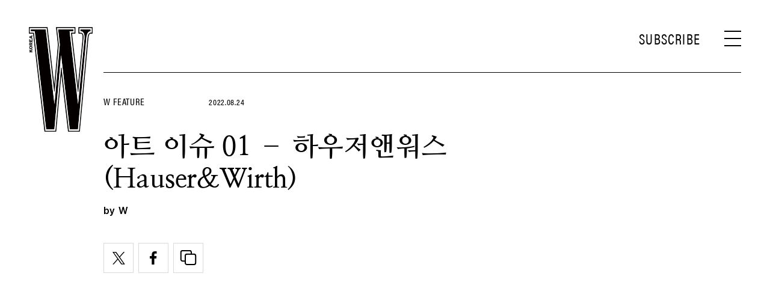

--- FILE ---
content_type: text/html; charset=UTF-8
request_url: https://www.wkorea.com/2022/08/24/%ED%95%98%EC%9A%B0%EC%A0%80%EC%95%A4%EC%9B%8C%EC%8A%A4-hauserwirth/
body_size: 38003
content:
<!DOCTYPE html>
<html lang="ko-KR">

<head>
    <meta charset="UTF-8">
    <meta http-equiv="X-UA-Compatible" content="IE=edge">
	<meta name="viewport" content="width=device-width, initial-scale=1, viewport-fit=cover"/>
    <!--<meta name="viewport" content="width=device-width, initial-scale=1.0, minimum-scale=1.0, maximum-scale=1.0" />-->
    <title>현대미술계를 이끄는 톱 갤러리 하우저앤워스 | 더블유 코리아 (W Korea)</title>
    <meta name='robots' content='max-image-preview:large' />
		<meta name="robots" content="max-image-preview:large">
		<meta name="description" content="위대한 20세기 예술과 동시대를 아우르는 스펙트럼.">
		<meta property="og:title" content="현대미술계를 이끄는 톱 갤러리 하우저앤워스">
		<meta property="og:description" content="위대한 20세기 예술과 동시대를 아우르는 스펙트럼.">
		<meta property="og:image" content="https://www.wkorea.com/wp_data/w/2022/08/style_63049e305b751.jpg?ver=1.1.37">
		<meta property="og:site_name" content="W korea">
		<meta property="og:type" content="article">
		<meta property="og:url" content="https://www.wkorea.com/2022/08/24/%ed%95%98%ec%9a%b0%ec%a0%80%ec%95%a4%ec%9b%8c%ec%8a%a4-hauserwirth/">
		<meta property="article:content_tier" content="free">
		
		<meta property="article:section" content="W Feature"><meta property="article:section" content="아트">		<meta property="article:published_time" content="2022-08-24T01:00:44+00:00">
		<meta property="article:modified_time" content="2022-08-24T01:00:44+00:00">
		
		<meta property="article:author" content="W">		<meta name="twitter:card" content="summary_large_image">
		<meta name="twitter:creator" content="@wkorea">
		<meta name="twitter:site" content="@wkorea">
		<meta name="twitter:domain" content="https://www.wkorea.com">
		<meta name="twitter:title" content="현대미술계를 이끄는 톱 갤러리 하우저앤워스">
		<meta name="twitter:description" content="위대한 20세기 예술과 동시대를 아우르는 스펙트럼.">
		<meta name="twitter:image" content="https://www.wkorea.com/wp_data/w/2022/08/style_63049e305b751.jpg?ver=1.1.37">
		
		<!-- doosan -->
		<meta property="ds:syndication" content="지면기사">
		<meta property="ds:content_source" content="Print Article">
		<meta property="ds:term_id" content="5">
		<meta property="ds:ds_meta_editor" content="W,권은경">
		<meta property="ds:parent_category_str" content="feature">
		<meta property="ds:child_category_str" content="art-feature">
		<meta property="ds:p_id" content="208783">
		<meta property="ds:post_type" content="t">
		<meta property="ds:category_number" content="5,65419">
		<meta property="ds:tags" content="갤러리,아트,하우저앤워스,현대미술">
		<link rel='dns-prefetch' href='//www.wkorea.com' />
<link rel='dns-prefetch' href='//vjs.zencdn.net' />
<link rel='dns-prefetch' href='//player.vimeo.com' />
<link rel='dns-prefetch' href='//img.wkorea.com' />
<link rel='stylesheet' id='vimeo-for-wordpress-public-css' href='https://www.wkorea.com/wp-content/plugins/vimeo/build/style-index.css?ver=1.1.48' type='text/css' media='all' />
<link rel='stylesheet' id='wp-block-library-css' href='https://www.wkorea.com/wp-includes/css/dist/block-library/style.min.css?ver=1.1.48' type='text/css' media='all' />
<link rel='stylesheet' id='classic-theme-styles-css' href='https://www.wkorea.com/wp-includes/css/classic-themes.min.css?ver=1.1.48' type='text/css' media='all' />
<style id='global-styles-inline-css' type='text/css'>
body{--wp--preset--color--black: #000000;--wp--preset--color--cyan-bluish-gray: #abb8c3;--wp--preset--color--white: #ffffff;--wp--preset--color--pale-pink: #f78da7;--wp--preset--color--vivid-red: #cf2e2e;--wp--preset--color--luminous-vivid-orange: #ff6900;--wp--preset--color--luminous-vivid-amber: #fcb900;--wp--preset--color--light-green-cyan: #7bdcb5;--wp--preset--color--vivid-green-cyan: #00d084;--wp--preset--color--pale-cyan-blue: #8ed1fc;--wp--preset--color--vivid-cyan-blue: #0693e3;--wp--preset--color--vivid-purple: #9b51e0;--wp--preset--gradient--vivid-cyan-blue-to-vivid-purple: linear-gradient(135deg,rgba(6,147,227,1) 0%,rgb(155,81,224) 100%);--wp--preset--gradient--light-green-cyan-to-vivid-green-cyan: linear-gradient(135deg,rgb(122,220,180) 0%,rgb(0,208,130) 100%);--wp--preset--gradient--luminous-vivid-amber-to-luminous-vivid-orange: linear-gradient(135deg,rgba(252,185,0,1) 0%,rgba(255,105,0,1) 100%);--wp--preset--gradient--luminous-vivid-orange-to-vivid-red: linear-gradient(135deg,rgba(255,105,0,1) 0%,rgb(207,46,46) 100%);--wp--preset--gradient--very-light-gray-to-cyan-bluish-gray: linear-gradient(135deg,rgb(238,238,238) 0%,rgb(169,184,195) 100%);--wp--preset--gradient--cool-to-warm-spectrum: linear-gradient(135deg,rgb(74,234,220) 0%,rgb(151,120,209) 20%,rgb(207,42,186) 40%,rgb(238,44,130) 60%,rgb(251,105,98) 80%,rgb(254,248,76) 100%);--wp--preset--gradient--blush-light-purple: linear-gradient(135deg,rgb(255,206,236) 0%,rgb(152,150,240) 100%);--wp--preset--gradient--blush-bordeaux: linear-gradient(135deg,rgb(254,205,165) 0%,rgb(254,45,45) 50%,rgb(107,0,62) 100%);--wp--preset--gradient--luminous-dusk: linear-gradient(135deg,rgb(255,203,112) 0%,rgb(199,81,192) 50%,rgb(65,88,208) 100%);--wp--preset--gradient--pale-ocean: linear-gradient(135deg,rgb(255,245,203) 0%,rgb(182,227,212) 50%,rgb(51,167,181) 100%);--wp--preset--gradient--electric-grass: linear-gradient(135deg,rgb(202,248,128) 0%,rgb(113,206,126) 100%);--wp--preset--gradient--midnight: linear-gradient(135deg,rgb(2,3,129) 0%,rgb(40,116,252) 100%);--wp--preset--duotone--dark-grayscale: url('#wp-duotone-dark-grayscale');--wp--preset--duotone--grayscale: url('#wp-duotone-grayscale');--wp--preset--duotone--purple-yellow: url('#wp-duotone-purple-yellow');--wp--preset--duotone--blue-red: url('#wp-duotone-blue-red');--wp--preset--duotone--midnight: url('#wp-duotone-midnight');--wp--preset--duotone--magenta-yellow: url('#wp-duotone-magenta-yellow');--wp--preset--duotone--purple-green: url('#wp-duotone-purple-green');--wp--preset--duotone--blue-orange: url('#wp-duotone-blue-orange');--wp--preset--font-size--small: 13px;--wp--preset--font-size--medium: 20px;--wp--preset--font-size--large: 36px;--wp--preset--font-size--x-large: 42px;--wp--preset--spacing--20: 0.44rem;--wp--preset--spacing--30: 0.67rem;--wp--preset--spacing--40: 1rem;--wp--preset--spacing--50: 1.5rem;--wp--preset--spacing--60: 2.25rem;--wp--preset--spacing--70: 3.38rem;--wp--preset--spacing--80: 5.06rem;--wp--preset--shadow--natural: 6px 6px 9px rgba(0, 0, 0, 0.2);--wp--preset--shadow--deep: 12px 12px 50px rgba(0, 0, 0, 0.4);--wp--preset--shadow--sharp: 6px 6px 0px rgba(0, 0, 0, 0.2);--wp--preset--shadow--outlined: 6px 6px 0px -3px rgba(255, 255, 255, 1), 6px 6px rgba(0, 0, 0, 1);--wp--preset--shadow--crisp: 6px 6px 0px rgba(0, 0, 0, 1);}:where(.is-layout-flex){gap: 0.5em;}body .is-layout-flow > .alignleft{float: left;margin-inline-start: 0;margin-inline-end: 2em;}body .is-layout-flow > .alignright{float: right;margin-inline-start: 2em;margin-inline-end: 0;}body .is-layout-flow > .aligncenter{margin-left: auto !important;margin-right: auto !important;}body .is-layout-constrained > .alignleft{float: left;margin-inline-start: 0;margin-inline-end: 2em;}body .is-layout-constrained > .alignright{float: right;margin-inline-start: 2em;margin-inline-end: 0;}body .is-layout-constrained > .aligncenter{margin-left: auto !important;margin-right: auto !important;}body .is-layout-constrained > :where(:not(.alignleft):not(.alignright):not(.alignfull)){max-width: var(--wp--style--global--content-size);margin-left: auto !important;margin-right: auto !important;}body .is-layout-constrained > .alignwide{max-width: var(--wp--style--global--wide-size);}body .is-layout-flex{display: flex;}body .is-layout-flex{flex-wrap: wrap;align-items: center;}body .is-layout-flex > *{margin: 0;}:where(.wp-block-columns.is-layout-flex){gap: 2em;}.has-black-color{color: var(--wp--preset--color--black) !important;}.has-cyan-bluish-gray-color{color: var(--wp--preset--color--cyan-bluish-gray) !important;}.has-white-color{color: var(--wp--preset--color--white) !important;}.has-pale-pink-color{color: var(--wp--preset--color--pale-pink) !important;}.has-vivid-red-color{color: var(--wp--preset--color--vivid-red) !important;}.has-luminous-vivid-orange-color{color: var(--wp--preset--color--luminous-vivid-orange) !important;}.has-luminous-vivid-amber-color{color: var(--wp--preset--color--luminous-vivid-amber) !important;}.has-light-green-cyan-color{color: var(--wp--preset--color--light-green-cyan) !important;}.has-vivid-green-cyan-color{color: var(--wp--preset--color--vivid-green-cyan) !important;}.has-pale-cyan-blue-color{color: var(--wp--preset--color--pale-cyan-blue) !important;}.has-vivid-cyan-blue-color{color: var(--wp--preset--color--vivid-cyan-blue) !important;}.has-vivid-purple-color{color: var(--wp--preset--color--vivid-purple) !important;}.has-black-background-color{background-color: var(--wp--preset--color--black) !important;}.has-cyan-bluish-gray-background-color{background-color: var(--wp--preset--color--cyan-bluish-gray) !important;}.has-white-background-color{background-color: var(--wp--preset--color--white) !important;}.has-pale-pink-background-color{background-color: var(--wp--preset--color--pale-pink) !important;}.has-vivid-red-background-color{background-color: var(--wp--preset--color--vivid-red) !important;}.has-luminous-vivid-orange-background-color{background-color: var(--wp--preset--color--luminous-vivid-orange) !important;}.has-luminous-vivid-amber-background-color{background-color: var(--wp--preset--color--luminous-vivid-amber) !important;}.has-light-green-cyan-background-color{background-color: var(--wp--preset--color--light-green-cyan) !important;}.has-vivid-green-cyan-background-color{background-color: var(--wp--preset--color--vivid-green-cyan) !important;}.has-pale-cyan-blue-background-color{background-color: var(--wp--preset--color--pale-cyan-blue) !important;}.has-vivid-cyan-blue-background-color{background-color: var(--wp--preset--color--vivid-cyan-blue) !important;}.has-vivid-purple-background-color{background-color: var(--wp--preset--color--vivid-purple) !important;}.has-black-border-color{border-color: var(--wp--preset--color--black) !important;}.has-cyan-bluish-gray-border-color{border-color: var(--wp--preset--color--cyan-bluish-gray) !important;}.has-white-border-color{border-color: var(--wp--preset--color--white) !important;}.has-pale-pink-border-color{border-color: var(--wp--preset--color--pale-pink) !important;}.has-vivid-red-border-color{border-color: var(--wp--preset--color--vivid-red) !important;}.has-luminous-vivid-orange-border-color{border-color: var(--wp--preset--color--luminous-vivid-orange) !important;}.has-luminous-vivid-amber-border-color{border-color: var(--wp--preset--color--luminous-vivid-amber) !important;}.has-light-green-cyan-border-color{border-color: var(--wp--preset--color--light-green-cyan) !important;}.has-vivid-green-cyan-border-color{border-color: var(--wp--preset--color--vivid-green-cyan) !important;}.has-pale-cyan-blue-border-color{border-color: var(--wp--preset--color--pale-cyan-blue) !important;}.has-vivid-cyan-blue-border-color{border-color: var(--wp--preset--color--vivid-cyan-blue) !important;}.has-vivid-purple-border-color{border-color: var(--wp--preset--color--vivid-purple) !important;}.has-vivid-cyan-blue-to-vivid-purple-gradient-background{background: var(--wp--preset--gradient--vivid-cyan-blue-to-vivid-purple) !important;}.has-light-green-cyan-to-vivid-green-cyan-gradient-background{background: var(--wp--preset--gradient--light-green-cyan-to-vivid-green-cyan) !important;}.has-luminous-vivid-amber-to-luminous-vivid-orange-gradient-background{background: var(--wp--preset--gradient--luminous-vivid-amber-to-luminous-vivid-orange) !important;}.has-luminous-vivid-orange-to-vivid-red-gradient-background{background: var(--wp--preset--gradient--luminous-vivid-orange-to-vivid-red) !important;}.has-very-light-gray-to-cyan-bluish-gray-gradient-background{background: var(--wp--preset--gradient--very-light-gray-to-cyan-bluish-gray) !important;}.has-cool-to-warm-spectrum-gradient-background{background: var(--wp--preset--gradient--cool-to-warm-spectrum) !important;}.has-blush-light-purple-gradient-background{background: var(--wp--preset--gradient--blush-light-purple) !important;}.has-blush-bordeaux-gradient-background{background: var(--wp--preset--gradient--blush-bordeaux) !important;}.has-luminous-dusk-gradient-background{background: var(--wp--preset--gradient--luminous-dusk) !important;}.has-pale-ocean-gradient-background{background: var(--wp--preset--gradient--pale-ocean) !important;}.has-electric-grass-gradient-background{background: var(--wp--preset--gradient--electric-grass) !important;}.has-midnight-gradient-background{background: var(--wp--preset--gradient--midnight) !important;}.has-small-font-size{font-size: var(--wp--preset--font-size--small) !important;}.has-medium-font-size{font-size: var(--wp--preset--font-size--medium) !important;}.has-large-font-size{font-size: var(--wp--preset--font-size--large) !important;}.has-x-large-font-size{font-size: var(--wp--preset--font-size--x-large) !important;}
.wp-block-navigation a:where(:not(.wp-element-button)){color: inherit;}
:where(.wp-block-columns.is-layout-flex){gap: 2em;}
.wp-block-pullquote{font-size: 1.5em;line-height: 1.6;}
</style>
<link rel='stylesheet' id='dsmgn-style-css' href='https://www.wkorea.com/wp-content/themes/wk/assets/css/dsmgn.css?ver=1.1.48' type='text/css' media='all' />
<link rel='stylesheet' id='theme-css-normalize-css' href='https://www.wkorea.com/wp-content/themes/wk/assets/css/normalize.css?ver=1.1.48' type='text/css' media='all' />
<link rel='stylesheet' id='theme-css-extend-style-css' href='https://www.wkorea.com/wp-content/themes/wk/assets/css/extend.a.css?ver=1.1.48' type='text/css' media='all' />
<link rel='stylesheet' id='theme-css-style-css' href='https://www.wkorea.com/wp-content/themes/wk/assets/css/style.css?ver=1.1.48' type='text/css' media='all' />
<link rel='stylesheet' id='videoJS-style-css' href='https://vjs.zencdn.net/8.10.0/video-js.css?ver=1.1.48' type='text/css' media='all' />
<link rel='stylesheet' id='custom-css-css' href='https://img.wkorea.com/pretendard-1.3.9/dist/web/variable/pretendardvariable-dynamic-subset.min.css?ver=1.1.48' type='text/css' media='all' />
<script type='text/javascript' src='https://www.wkorea.com/wp-content/themes/wk/assets/js/jquery-3.3.1.min.js?ver=1.1.48' id='theme-js-jquery-js'></script>
<script type='text/javascript' src='https://www.wkorea.com/wp-content/themes/wk/js/func.js?ver=1.1.48' id='func-js'></script>
<script type='text/javascript' src='https://player.vimeo.com/api/player.js?ver=1.1.48' id='vimeo-for-wordpress-player-js'></script>
<link rel="canonical" href="https://www.wkorea.com/2022/08/24/%ed%95%98%ec%9a%b0%ec%a0%80%ec%95%a4%ec%9b%8c%ec%8a%a4-hauserwirth/" />
<link rel='shortlink' href='https://www.wkorea.com/?p=208783' />
	<link rel="stylesheet" href="https://use.typekit.net/gcx3elx.css">
	<link rel="preconnect" href="https://fonts.googleapis.com">
	<link rel="preconnect" href="https://fonts.gstatic.com" crossorigin>
	<link href="https://fonts.googleapis.com/css2?family=Nanum+Myeongjo:wght@400;700&display=swap" rel="stylesheet">
	
<script type="application/ld+json">{"@context":"http://schema.org","@type":"NewsArticle","articleBody":"취리히에서 출발한 하우저앤워스가 현대미술계를 이끄는 톱 갤러리 중 하나가 되기까지, 남달랐던 한 가지를 꼽자면 ‘그들만의 리그’가 아닌 ‘지역사회’에 눈길을 두었다는 점이다. 프리즈 서울로 한국에 처음 상륙하는 갤러리는 위대한 20세기 예술과 동시대를 아우르는 스펙트럼을 보여주려 한다. 피필로티 리스트 ‘Enlightened Granddaughter(black red)’(2022). 72 42 35cm. 옷걸이에 걸린 수영복 내부에 램프가 있다. 불이 켜지고 따뜻한 빛이 새어 나오는 순간, ‘라디나, 깨달음에 이른 손녀’라는 제목이 동화 제목처럼 다가온다.PIPILOTTI RIST. ‘라디나, 깨달음에 이른 손녀 (검정빨강) , LADINA, THE ENLIGHTENED GRANDDAUGHTER (BLACK RED), LADINA, DIE ERLEUCHTETE ENKELIN (SCHWARZ ROT) (FAMILIE ELEKTROBRANCHE)’, 2022. SWIMSUIT, ROUND METAL LAMP SHADE SKELETON, FROSTED GLASS SPHERICAL LAMP, FABRIC CABLE AND PLUG, CLOTHES HANGER, RIBBONS, 72 X 42 X 35 CM / 28 3/8 X 16 1/2 X 13 3/4 IN. COURTESY THE ARTIST, HAUSER &amp; WIRTH AND LUHRING AUGUSTINE. © PIPILOTTI RIST.작가, 큐레이터, 갤러리스트, 아트 딜러, 컬렉터, 비평가… 미술계를 둘러싼 여러 층위의 사람들 중 누군가에게 ‘지금 현대미술계에서 가장 영향력 있는 갤러리’를 세 손가락으로 꼽아보자고 한다면, 자연스럽게 호명될 이름 중 하나는 하우저앤워스다. 갤러리의 출발점이 된 스위스 취리히를 비롯해 미국, 영국, 스페인, 모나코와 홍콩에 걸친 갤러리 수는 총 13개. 작고한 작가를 포함한 전속 작가 수는 90여 명. 한국에 지점은 없지만, 이번 기회를 통해 서울에 첫 상륙한다는 점에서 하우저앤워스는 가고시안과 더불어 프리즈 서울 부스의 온도를 한껏 높일 메가 갤러리다.불과 얼마 전까지 ‘프리즈 서울’이라는 이름은 호황의 가면을 쓴 유령 같기만 했다. 막연했던 기대감과 흥분이 눈앞의 구체적인 계획들로 하나씩 옮아가는 중인 8월, 하우저앤워스는 유독 인상적인 움직임을 보였다. 꽤 이른 시점부터 프리즈 서울을 앞두고 여러 영역의 프로모션에 관심을 가진 데다, 밀도와 속도가 공존하는 ‘코리안 스타일’ 의 업무 방식에 맞춰 체계적으로 페어를 준비해왔기 때문이다. 9월 2일 프리즈 서울 개막을 전후해서는 코엑스 주변과 한남동, 삼청동 일대에서 눈길을 사로잡는 ‘강렬한 빨강’을 발견할 수 있을 것이다. 빨강의 정체는 한국에서 특정한 수식으로도 유명한(‘카니예 웨스트와 GD가 사랑하는 작가’) 조지 콘도의 신작 ‘Red Portrait Composition’ (2022)을 내세운 포스터다. 하우저앤워스는 수많은 도시에서 작품 이미지를 활용한 스트리트 포스터 캠페인을 벌여왔다. 수천만원, 수억원짜리 그림 이미지가 저작권을 우려할 필요 없이 길거리 어딘가에 붙어 있고, 누군가는 그렇게 ‘게릴라적 예술’과 마주치는 흥미로운 순간이 발생한다는 것. 우리가 왜 지금 프리즈 서울 운운하고 있을까? 고가의 작품을 소장하거나 예술에 접근할 엄두조차 나지 않는 ‘시민’이 잠깐이나마 현대미술을 환기할 수 있는, 사소하지만 소중한 이벤트는 바로 이런 축제 기간에야 일어난다는 즐거움 때문이기도 하다.하우저앤워스에는 여느 갤러리와 구분되는 특이점이 있다. 갤러리가 하는 일이란 간단히 말하자면 ‘작품을 소개하고 판매하는 일’인데, 이들은 오랫동안 전시를 중심으로 조금씩 다른 가지를 뻗어왔다. 이를테면 지역사회의 고등학교와 파트너십을 맺어 워크숍을 진행하고, 작가 레지던시 프로그램을 운영한다. 그 자체로 독특한 디자인의 오브제 같은 책을 제작하는 출판사와 서점도 있다. 전설적인 디스코텍과 스케이트장이 있던 건물이나 옛 양조장 건물을 갤러리로 개조하고, 황폐한 농장 부지에 목가적인 느낌의 대형 갤러리를 짓는 선택 또한 여느 갤러리들이 택하는 길과는 사뭇 다르다. “미술관이 되길 열망하는 건 아닙니다만, 그런 활동을 통해 예술계 관객을 넘어 지역사회와 소통하는 밑받침을 마련할 수 있습니다. 결국 우리가 그 지역에 예술적 에너지를 일으키는 허브가 되죠.” 하우저앤워스의 세 대표 중 하나인 아이반 워스(Iwan Wirth)가 &lt;더블유&gt;에 전했다. “마침 올해는 우리의 창립 30주년을 기념하는 해입니다. 그만큼 놀라운 작품들을 준비했어요. 프리즈 서울에서 20세기 예술의 위대함을, 또 미술사의 궤적을 추적하는 우리 프로그램의 폭과 깊이를 보여주고자 합니다.” 그가 한국을 처음 방문한 건 20년 전. 백남준에게 큰 프로젝트를 제안하기 위해서였다. “취리히 내 비어 있던 산업지구를 위한 프로젝트였어요. 백남준 작가와 함께 &lt;Jardin Illumination&gt;이라는 전시를 결국 해냈고,전시 카탈로그에 에세이를 쓴 피필로티 리스트(Pipilotti Rist)와도 연을 맺게 되었죠. 그녀는 여전히 우리에게 큰 영감을 주는 존재예요.” 설치 작업과 비디오 아트를 하는 스위스의 피필로티 리스트는 프리즈 서울에서 눈길을 끌 만한 신작 두 점을 공개한다.루이즈 부르주아 ‘Gray Fountain’(1970-1971). 28.5×55.8×116.8cm. 격렬하면서 고조된 작가의 심리 상태가 들쭉날쭉솟아난 조각으로 반영된 걸까? 원통형의 대리석이 만들어낸 매끈하고도 날카로운 숲.LOUISE BOURGEOIS. ‘GRAY FOUNTAIN’, 1970-1971. GRAY MARBLE AND STEEL, SCULPTURE: 28.5 X 55.8 X 116.8 CM / 11 1/4 X 22 X 46 IN, WOOD BASE: 29.2 X 58.4 X 121.9 CM / 11 1/2 X 23 X 48 IN. COURTESY THE EASTON FOUNDATION AND HAUSER &amp; WIRTH. © THE EASTON FOUNDATION. PHOTO: CHRISTOPHER BURKE.아이반 워스가 말한 ‘놀라운 작품들’ 중에서 루이즈 부르주아(Louise Bourgeois)의 ‘Gray Fountain’(1970-1971)을 빼놓을 수 없겠다. 지난 7월 스위스 아트 바젤에는 세상에서 가장 거대하고 유명한 ‘거미’가 등장했다는 생각에 좀 아쉽기도 하지만, 이 회색 분수 앞에서도 관객은 오래 머물 것이다. 부르주아는 자연적 형태와 건축에도 오랫동안 관심을 보인 작가로, 오밀조밀하게 돋아난 조각 형태는 울창한 숲과 도시 경관을 암시한다. 언뜻 날카롭고 공격적인 인상의 쇳덩어리처럼 보이는 조각의 재료는 대리석이다. 이 작품은 작가의 빼어난 대리석 가공술을 보여주는 예이기도 하다. 부르주아는 대리석으로 작업하는 과정에 대해 대리석을 잘라내는 ‘공격적인 행위’ 이후엔 그것을 연마하고 기름칠하고 관리해 30년간 보관해야 한다는 점에서 ‘양육’이라고 설명한 적이 있다. 가정교사와 아버지의 불륜을 어린 시절 알아챈 충격으로 인한 지독한 ‘증오심’, 자신의 어머니를 향한 시선이기도 한 강인한 ‘모성애’. 부르주아의 세계를 관통하는 이 정서와 그로부터 파생된 격렬한 감정, 긴장감과 역동성, 육체성과 섹슈얼리티 등 작가의 주된 키워드를 떠올리면 작품은 또 다르게 보인다.제이슨 로즈 ‘NOM Korean Bedroom Idol’(2006). 236.2×61×40.6cm. 작가는 이질적인 요소를 서로 조립하고 집합시키는 설치 작업을 주로 선보였다.JASON RHOADES. ‘NOM KOREAN BEDROOM IDOL’, 2006. PALETTE-SHAPED LEATHER BLOTTER, L&#8217;AIGLON STRETCH BELT, FOUND NEON, GTO CABLE, 6 SILICONE END CAPS, 120V VENTEX TRANSFORMER, 3 CERAMIC DONKEYS, BLUE CUMMBERBUND, PINK BOWTIE, PINK RIBBON, WHITE HALTER TOP, BLACK RIBBON, CAMEL SADDLE STOOL, ORANGE EXTENSION CORD, 236.2 X 61 X 40.6 CM / 93 X 24 X 16 IN. COURTESY THE ESTATE OF JASON RHOADES, HAUSER &amp; WIRTH AND DAVID ZWIRNER. © THE ESTATE OF JASON RHOADES. PHOTO: JEFF MCLANE.하우저앤워스 부스에는 ‘노래방’이라 쓰인 네온사인이 눈에 띄는 독특한 설치물도 자리할 예정이다. 작가가 ‘한국’ 에 맞춰 작업한 신작이 아니다. 하우저앤워스의 첫 번째 전속 작가이기도 한 제이슨 로즈(Jason Rhoades)는 15년 전 불의의 사고로 세상을 떠났다. 그의 작업 방식은 네온사인 텍스트들과 더불어 대중문화의 산물과 수공예품, 개인적 의미가 담긴 물품 등등 갖가지 오브제를 어지럽게 집합해놓은 식이다. 그런 설치작은 어지러운 수준을 넘어 호더의 공간으로 보일 만큼 난잡한 상태일 때도 많았는데, 관객은 이질적으로 보이는 것들 사이의 연관성을 더듬으며 그 안에서 서사를 파악해가곤 했다. ‘NOM Korean Bedroom Idol’(2006)은 제이슨 로즈의 작업 중 가장 심플한 형태에 속할 것이다. ‘노래방’ 네온사인은 LA 코리아타운 인근에 살았던 작가가 자주 다니던 노래방에서 구입한 것이라고 한다.마이크 켈리 ‘Memory Ware Flat #14’(2001). 178.1×117.2×8.9cm. 대형 캔버스를 채우는 ‘깨알 같은’ 질서. 작가는 버려진 사물, 지극히 일상적인 그 작은 것들을 작품으로 되살려냈다.MIKE KELLEY. ‘MEMORY WARE FLAT #14’, 2001. MIXED MEDIA ON WOOD PANEL, 178.1 X 117.2 X 8.9 CM / 70 1/8 X 46 1/8 X 3 1/2 IN. COURTESY THE FOUNDATION AND HAUSER &amp; WIRTH. © MIKE KELLEY FOUNDATION FOR THE ARTS. ALL RIGHTS RESERVED/VAGA AT ARS, NY. 마이크 켈리(Mike Kelley)의 ‘Memory Ware Flats’ (2001)는 캔버스 안에 어지러운 질서가 있는 경우다. 작품명은 캐나다의 민속 예술 양식에서 따온 것이다. 가정용품인 병, 재떨이, 액자 등에 작은 보석이나 단추, 구슬 등을 붙여 장식하는 풍습을 상상해보자. 지극히 일상적이어서 하찮게 취급받을 수도 있는 물건에 나름 감성적인 터치를 더해, 물건의 격을 조금이나마 높여주려는 따스한 손길이 떠오른다. 마이크 켈리는 이 연작으로 버려진 사물에 활력을 부여하고자 했다. 그는 고급 문화와 저급 문화를 조합하는 식의 작업을 자주 했고, 일상에서 흔히 볼 수 있는 사물에 대한 애정을 보여준 작가다. 한편으로, 작가가 이 시리즈를 ‘회화’라고 언급했다는 점도 흥미롭다. 갤러리의 역사가 30년쯤 되면, 작가 라인업에서 앞선 세대의 작가와 그를 보며 자란 ‘성덕’이 존재하기 마련이다. 3D 모델링을 기반으로 디지털 작업을 하는 1987년생 에이버리 싱어(Avery Singer)는 20세기 현대미술의 거장인 필립 거스턴(Philip Guston)의 열혈 팬이다. 프리즈 서울에는 싱어의 작품 한 점, 추상과 구상을 넘나든 ‘화가들의 화가’인 필립 거스턴의 작품 세 점이 전시된다. 언뜻 익살스럽고 귀엽게만 보이는 거스틴의 드로잉에는 유대인 학살을 피해 미국으로 온 이민자 가족의 삶, 백인우월주의자인 KKK가 활보하던 당시 사회 정치상이 서려 있다. 작품 ‘Untitled’(1968)의 한가운데서 관객을 똑바로 응시하는 형상인 ‘후드’가 무엇을 연상시키는지 깨달을 때도 섬뜩하지만, 더 섬뜩한 건 작가의 선언이다. ‘그것은 자화상이다. 나 자신이 후드 뒤에 존재한다고 본다. 후드를 그린 새로운 연작에서 시도한 것은 이전에 했던 것처럼 KKK를 묘사하는 것이 아니었다. 악이라는 개념이 나를 매료시켰다…. 악한 존재로 산다는 건 어떤 일일까?’니콜라스 파티 ‘Clouds’(2022). 99.1×88.9×3.2cm. 피어오르는 구름, 물과 달, 반사작용을 표현한 풍경. 이제 사라지지 않고 캔버스에서 영원히 지속될 시간이다.필립 거스턴 ‘Untitled’(1968). 65.4×76.2×3.8cm(framed). 작가는 1930년대부터 KKK를 노골적으로 묘사하기 위해 ‘후드’라는 캐릭터를 이용했다. ‘Untitled’ 연작을 작업할 즈음에는 악의 평범함을 나타내는 상징으로 삼았다.NICOLAS PARTY. ‘CLOUDS’, 2022. SOFT PASTEL ON LINEN, 99.1 X 88.9 X 3.2 CM / 39 X 35 X 1 1/4 IN. COURTESY THE ARTIST AND HAUSER &amp; WIRTH. © NICOLAS PARTY. PHOTO: ADAM REICH. PHILIP GUSTON. ‘UNTITLED’, 1968. CHARCOAL ON PAPER, 45.7 X 56.5 CM / 18 X 22 1/4 IN. COURTESY THE ESTATE AND HAUSER &amp; WIRTH. © THE ESTATE OF PHILIP GUSTON. 아이반 워스는 아라리오, 현대, 국제 등의 갤러리가 1980년대부터 한국 근현대 미술을 국내 컬렉터들에게 꾸준히 소개해왔다는 것, 각각 1995년과 2002년에 출범한 광주비엔날레와 KIAF의 역사, 리움이나 아모레퍼시픽 미술관 같은 기업 컬렉션도 상당하다는 것 등등 한국 미술계를 잘 파악하고 있다. 서울의 가치를 눈여겨본 하우저앤워스는 프리즈 서울에서 동시대 작품과 역사적 작품을 아우르며 총 36점을 선보일 예정이다. 거기엔 조지 콘도의 신작을 비롯해 귄터 푀르크, 로니 혼, 제니 홀저, 마크 브래드퍼드, 현재 홍콩에서 개인전 중인 니콜라스 파티 등이 포함된다. 프리즈 서울 이후 부산비엔날레에서도 두 작가를 소개한다. “한국 미술 시장에는 전 세계가 주목하는 활력이 있어요. 2014년경 단색화에 관한 주목할 만한 출판물과 전시를 통해 한국 현대미술이 세계적으로 주목받기도 했고요. 프리즈가 런던에서 처음 열렸을 때, 확실히 판도를 바꿔놨던 걸 기억해요. 서울은 이미 역동적이고 고도로 정보화된 도시인 만큼 이제 더 큰 관심과 에너지를 불러모을 겁니다.”","isBasedOn":"https://www.wkorea.com/2022/08/24/%ed%95%98%ec%9a%b0%ec%a0%80%ec%95%a4%ec%9b%8c%ec%8a%a4-hauserwirth/","articleSection":["W Feature","아트"],"author":[{"@type":"person","name":"W","sameAs":"https:\/\/www.wkorea.com\/author\/W"}],"dateModified":"2022-08-24T01:00:44+00:00","datePublished":"2022-08-24T01:00:44+00:00","headline":"아트 이슈 01 &#8211; 하우저앤워스(Hauser&#038;Wirth)","image":["https://img.wkorea.com/w/2022/08/style_63049e305b751-150x150.jpg","https://img.wkorea.com/w/2022/08/style_63049e305b751-477x700.jpg","https://img.wkorea.com/w/2022/08/style_63049e305b751-768x1126.jpg","https://img.wkorea.com/w/2022/08/style_63049e305b751-819x1200.jpg","https://img.wkorea.com/w/2022/08/style_63049e305b751.jpg","https://img.wkorea.com/w/2022/08/style_63049e305b751-500x354-1661247400.jpg","https://img.wkorea.com/w/2022/08/style_63049e305b751.jpg","https://img.wkorea.com/w/2022/08/style_63049e305b751.jpg","https://img.wkorea.com/w/2022/08/style_63049e305b751.jpg","https://img.wkorea.com/w/2022/08/style_63049e305b751.jpg","https://img.wkorea.com/w/2022/08/style_63049e305b751.jpg","https://img.wkorea.com/w/2022/08/style_63049e305b751.jpg","https://img.wkorea.com/w/2022/08/style_63049e305b751.jpg","https://img.wkorea.com/w/2022/08/style_63049e305b751.jpg"],"keywords":["갤러리","아트","하우저앤워스","현대미술"],"thumbnailUrl":"https://img.wkorea.com/w/2022/08/style_63049e305b751.jpg","url":"https://www.wkorea.com/2022/08/24/%ed%95%98%ec%9a%b0%ec%a0%80%ec%95%a4%ec%9b%8c%ec%8a%a4-hauserwirth/","isPartOf":{"@type":"CreativeWork","name":"W Korea","isAccessibleForFree":"true"},"alternativeHeadline":"현대미술계를 이끄는 톱 갤러리 하우저앤워스","description":"위대한 20세기 예술과 동시대를 아우르는 스펙트럼.","mainEntityOfPage":{"@type":"WebPage","@id":"https://www.wkorea.com/2022/08/24/%ed%95%98%ec%9a%b0%ec%a0%80%ec%95%a4%ec%9b%8c%ec%8a%a4-hauserwirth/" },"publisher":{"@context":"https://schema.org", "@type":"Organization", "name":"W Korea","logo":{"@type":"ImageObject", "url":"https://www.wkorea.com/wp-content/themes/wk/assets/images/logo.svg", "width":"270px", "height":"70px"},"url":"https://www.wkorea.com"}}</script>
<noscript><style>.lazyload[data-src]{display:none !important;}</style></noscript><style>.lazyload{background-image:none !important;}.lazyload:before{background-image:none !important;}</style><link rel="icon" href="https://img.wkorea.com/w/2024/06/style_667a574d0cbc3-32x32.jpg" sizes="32x32" />
<link rel="icon" href="https://img.wkorea.com/w/2024/06/style_667a574d0cbc3-192x192.jpg" sizes="192x192" />
<link rel="apple-touch-icon" href="https://img.wkorea.com/w/2024/06/style_667a574d0cbc3-180x180.jpg" />
<meta name="msapplication-TileImage" content="https://img.wkorea.com/w/2024/06/style_667a574d0cbc3-270x270.jpg" />

<script type="text/javascript">var wpjx_ajaxurl = "https://www.wkorea.com/wp-admin/admin-ajax.php";</script>
	<!-- AD Manager -->
<!--<scr--ipt async='async' src='https://www.googletagservices.com/tag/js/gpt.js'></scr-ipt>-->
<script async src="https://securepubads.g.doubleclick.net/tag/js/gpt.js"></script>

<script>

	var gpt_id_str = '/21664460844/wkorea-2025/';
	var gpt_pc_str = 'wkorea-2025-pc-'+'sub';
	var gpt_m_str = 'wkorea-2025-mobile-'+'sub';
	
	var gpt_str = '';
	var device = fn_is_mobile();

	if(device == 'pc') {
		gpt_str = gpt_id_str+gpt_pc_str;
	} else {
		gpt_str = gpt_id_str+gpt_m_str;
	}

	gpt_category_target_str = 'w_category';

    var googletag = googletag || {};
    googletag.cmd = googletag.cmd || [];
    var gptadslots = [];

    var lineItemId = -1;

	var category_number = "";
	if(typeof jQuery('meta[property="ds:category_number"]').attr('content') != 'undefined') {
		category_number = jQuery('meta[property="ds:category_number"]').attr('content');
	};
	var category_number_array = category_number.split(",");

	googletag.cmd.push(function () {
		if(device == "pc") {
			googletag.defineSlot(gpt_str, [1, 1], 'pc-all').
			setTargeting(gpt_category_target_str, category_number_array).
			addService(googletag.pubads());

			googletag.defineSlot(gpt_str, [[970, 250], [970, 546]], 'pc-top').
			setTargeting(gpt_category_target_str, category_number_array).
			addService(googletag.pubads());	
			
			googletag.defineSlot(gpt_str, [[930, 180],[930, 524]], 'pc-mpu-1').
			setTargeting(gpt_category_target_str, category_number_array).
			addService(googletag.pubads());		
	
			googletag.defineSlot(gpt_str, [[930, 180],[930, 524]], 'pc-mpu-2').
			setTargeting(gpt_category_target_str, category_number_array).
			addService(googletag.pubads());
		
			googletag.defineSlot(gpt_str, [1, 2], 'pc-teadstv').
			setTargeting(gpt_category_target_str, category_number_array).
			addService(googletag.pubads());

		} else {
			googletag.defineSlot(gpt_str, [1, 1], 'mobile-all').
			setTargeting(gpt_category_target_str, category_number_array).
			addService(googletag.pubads());

			googletag.defineSlot(gpt_str, [[320, 261],[320, 260]], 'mobile-top').
			setTargeting(gpt_category_target_str, category_number_array).
			addService(googletag.pubads());

			googletag.defineSlot(gpt_str, [[750, 1333]], 'mobile-first-view').
			setTargeting(gpt_category_target_str, category_number_array).
			addService(googletag.pubads());
			
		
			// Special AD
			googletag.defineSlot(gpt_str, [[320, 181]], 'mobile-special').
			setTargeting(gpt_category_target_str, category_number_array).
			addService(googletag.pubads());

			/* mobile-special-vast(VAST) */
			googletag.defineSlot(gpt_str, [[320, 180]], 'mobile-special-vast').
			setTargeting(gpt_category_target_str, category_number_array).
			addService(googletag.pubads());

			googletag.defineSlot(gpt_str, [[320, 50]], 'mobile-footer-sticky').
			setTargeting(gpt_category_target_str, category_number_array).
			addService(googletag.pubads());

			googletag.defineSlot(gpt_str, [[320, 51]], 'mobile-footer-scroller').
			setTargeting(gpt_category_target_str, category_number_array).
			addService(googletag.pubads());

			googletag.defineSlot(gpt_str, [750, 1240], 'mobile-full').
			setTargeting(gpt_category_target_str, category_number_array).
			addService(googletag.pubads());

			googletag.defineSlot(gpt_str, [1, 2], 'mobile-teadstv').
			setTargeting(gpt_category_target_str, category_number_array).
			addService(googletag.pubads());
			
			googletag.defineSlot(gpt_str, [1, 3], 'mobkoi').
			setTargeting(gpt_category_target_str, category_number_array).
			addService(googletag.pubads());

		} // if PC else

		googletag.pubads().collapseEmptyDivs(true);
		googletag.enableServices();

		// Google Adm imp
        googletag.pubads().addEventListener('slotRenderEnded', function(event) {
			var slotId = event.slot.getSlotElementId();

			if(event.campaignId !== null) {
				// Ad Exchange 노출 시 지정 영역 display:none 처리 시작
				var adx_id = '2728882452';
				if(event.campaignId == adx_id) {
					const bn_els = document.querySelectorAll('.noAdEx');
					bn_els.forEach((bn_el) => {
					  bn_el.style.display = 'none';
					});
				}
				// Ad Exchange 노출 시 지정 영역 display:none 처리 끝
			}

			// Record details of the rendered ad.
			var slotList = [
				"mobile-special",
				"mobile-mpu-1",
				"mobile-mpu-2",
				"mobile-mpu-3",
				"mobile-inRead-1",
				"mobile-inRead-2",
				"mobile-inRead-3",
				"mobile-interscroller",
				"pc-top",
				"pc-mpu-1",
				"pc-mpu-2",
				"mobile-special-vast",
				"mobile-top",
				"mobile-first-view"
			]

			if( slotList.includes(slotId) ) {
				if( event.creativeId !== null ) {
					gTag_event_send('ad_imp', event.campaignId, slotId, event.creativeId);
					eLogs_send('ad_imp', '', event.lineItemId, event.size.join('x'), event.creativeId, 0, slotId, event.campaignId, 'WK');
				}
			}

			if( (slotId == 'mobile-all') ){
				var a_flag = getCookie_b( 'dsm_vfd_'+ event.campaignId );
				if(!a_flag) {
					googletag.cmd.push(function() {
						googletag.display('mobile-special');
						googletag.display('mobile-special-vast');
					});
				}

				var fullBnDelaySec = 1000;
				a_flag = getCookie_b( 'dsm_vfd_'+ event.campaignId + '_full');
				//a_flag = false;
				if(!a_flag) {
					setTimeout(function () {
						//if(domainCheck){
							googletag.display('mobile-full');
						//}
					}, fullBnDelaySec);
				} else {
					tmp_wrap = document.getElementById('mobile-full-wrap');
					tmp_wrap.style.display = "none";
				}

				/* mobile-first-view */
				a_flag = getCookie_b( 'dsm_vfd_'+ event.campaignId + '-first-view');
				if(!a_flag) {
					if(device != "pc") {
						googletag.cmd.push(function() {
							googletag.display('mobile-first-view');
						});
					}	
				}
			}

			if(slotId == "mobile-special-vast") {
				adFooterSpecialCheck( event.campaignId , "mobile-special-vast");
				if( event.creativeId !== null ) {
				}
			}

			if(slotId == "mobile-special") {
				adFooterSpecialCheck( event.campaignId , "mobile-special");
				if( event.creativeId !== null ) {
				}
			}

			if(slotId == "mobile-footer-scroller") { 
				adFooterStiycky( event.campaignId , "mobile-footer-scroller");
				if( event.creativeId !== null ) {
				}
			}

			if(slotId == "mobile-footer-sticky") { 
				adFooterStiycky( event.campaignId , "mobile-footer-sticky");
				if( event.creativeId !== null ) {
				}
			}

			if(slotId == "mobile-full") { 
				adFullCheck( event.campaignId , "mobile-full");
				if( event.creativeId !== null ) {
				}
			}

			if(slotId == "mobile-first-view") { 
				setBannerViewCookie( 'dsm_vfd_'+ event.campaignId + '-first-view', 1 );
				if( event.creativeId !== null ) {
				}
			}

        });


		// 광고 송출 요청시
        googletag.pubads().addEventListener('slotRequested', function(event) {
			const slot = event.slot;
			const slotId = event.slot.getSlotElementId();
			
			if(slotId == "mobile-special") {
				jQuery("#mobile-special-wrap").css({"display": "block"});
			}

			if(slotId == "mobile-special-vast") {
				jQuery("#mobile-special-vast-wrap").css({"display": "block"});
			}
		});

	});



function setBannerViewCookie( cookie_name, date ) {
	var exdate = new Date();
	var add_min = 60 * 24 * date;
	exdate.setMinutes(exdate.getMinutes() + add_min);
	var path = '; path=/';
	var domain = '; domain=.wkorea.com';

	var cookie_value = escape(true) + ('; expires=' + exdate.toUTCString())+path+domain;
	document.cookie = cookie_name + '=' + cookie_value;
}

function getCookie_b( cookie_name ) {
	var value = document.cookie.match('(^|;) ?' + cookie_name + '=([^;]*)(;|$)');
	return value? value[2] : null;
}


function adFooterSpecialCheck( campaignId, slotName ) {
		if(jQuery("#"+slotName+" > div > iframe").length > 0) {
			if(device != "pc") {
				footerBnCloseBtnShow( campaignId, slotName );
			}
		} else {
			jQuery('#'+slotName+'-wrap').css({
				"display": "none"
			});
		}
}


function footerBnCloseBtnShow( campaignId, slotName ) {
	jQuery('#'+slotName+'-wrap .mobile-footer-close').css({
		"display": "block"
	});

	jQuery('#'+slotName+'-wrap').css({
		"background": "#fff",
		"box-shadow": "rgb(0 0 0 / 15%) 0px 0 7px"
	});
	setBannerViewCookie( 'dsm_vfd_'+campaignId, 1 ); // 하루 1번 freq
	//setBannerViewCookie( 'dsm_vfd', 1 ); // 하루 1번 freq
}


function DSM_footerSticky_close() {
	jQuery('#mobile-footer-scroller').html('');
	jQuery('#mobile-footer-sticky').html('');
	jQuery('.mobile-footer-sticky-wrap').css('display','none');
	jQuery('.mobile-footer-closebtn').html('');
	jQuery('.mobile-footer-closebtn').css('display', 'none');

	eLogs_send('adm', 'close', 'footerSticky', '', '', '1', '', '', 'WK');
	gtag('event', 'adm', {
	  'event_category': 'ad_footerSticky_closeBtn',
	  'event_label': 'btn'
	});
}

function adFooterStiycky( campaignId, slotName ) {
	if(jQuery("#"+slotName+" > div > iframe").length > 0) {
		if(device != "pc") {
			setTimeout(function () {
				jQuery("."+slotName+"-closebtn").css('display','block');
			}, 500);
		}
	} else {
		jQuery("."+slotName+"-wrap").css('display','none');
	}
}


function adFullCheck( campaignId, slotName ) {
	const wrap = document.getElementById('mobile-full-wrap');
	
	if(jQuery("#"+slotName+" > div > iframe").length > 0) {
		if(device != "pc") {
			Ad_Full_bn_startTime = new Date();

			wrap.classList.add('mobile-full-wrap-active');
			wrap.style.opacity = 1;
			document.body.classList.add('no-scroll-height');
			setBannerViewCookie( 'dsm_vfd_'+campaignId+'_full', 1 ); // 하루 1번 freq
		}

		setTimeout(function () {
			fullBnHide('mobile-full-wrap');
		}, 10000);

	} else {
		wrap.style.display = "none";
	}
}



function fullBnHide( id ) {

	const wrap = document.getElementById(id);
	wrap.style.opacity = 0;

	setTimeout(function () {
		wrap.style.display = 'none';
	}, 600);


	document.body.classList.remove('no-scroll-height');

	sendSec = 999;
	if(typeof Ad_Full_bn_startTime !== 'undefined') {
		sendSec = new Date() - Ad_Full_bn_startTime;
		sendSec = Math.floor(sendSec / 1000);
	}

	eLogs_send('adm', 'close', 'footer_bn', '', '', '1', '', '', 'WK');
	gtag('event', 'adm', {
	  'event_category': 'ad_footer_bn_close',
	  'event_label': 'btn'
	});
}

/* artistcompany */
window.addEventListener('message', function(event) {
	if (event.data.type === 'adStatus') {
		const adFrameMo = document.getElementById('artistcompany-mo'); // 광고영역 ID (모바일)
		const adFramePc = document.getElementById('artistcompany-pc'); // 광고영역 ID (PC)

		if (event.data.isEmpty) {
			if (adFrameMo) {
				adFrameMo.style.display = 'none';
			}
			if (adFramePc) {
				adFramePc.style.display = 'none';
			}
		}
	}
});
/**/

</script>		<!-- Global site tag (gtag.js) - Google Analytics -->
<script async src="https://www.googletagmanager.com/gtag/js?id=G-GQ8DP88Z73"></script>
<script>
  window.dataLayer = window.dataLayer || [];
  function gtag(){dataLayer.push(arguments);}
  gtag('js', new Date());

var ds_meta_editor = jQuery('meta[property="ds:ds_meta_editor"]').attr('content');
if(ds_meta_editor != undefined){
	dimension1 = ds_meta_editor;
}

if (dimension1 == ''){
	dimension1 = '이름없음';
}

if(typeof postID == "undefined") {
	postID = jQuery('meta[property="ds:p_id"]').attr('content');
}
var document_h = jQuery('body').height();

var published_time = "";
if(typeof jQuery('meta[property="article:published_time"]').attr('content') != 'undefined') {
	published_time = jQuery('meta[property="article:published_time"]').attr('content').substring(0,10).replace(/-/gi,'/');
}

var ds_parent_category = "";
if(typeof jQuery('meta[property="ds:parent_category_str"]').attr('content') != 'undefined') {
	ds_parent_category = jQuery('meta[property="ds:parent_category_str"]').attr('content');
};

var ds_child_category = "";
if(typeof jQuery('meta[property="ds:child_category_str"]').attr('content') != 'undefined') {
	ds_child_category = jQuery('meta[property="ds:child_category_str"]').attr('content');
};

if(ds_parent_category == "") {
	ds_parent_category = "empty_value";
}
if(ds_child_category == "") {
	ds_child_category = "empty_value";
}

var ds_tags = "";
if(typeof jQuery('meta[property="ds:tags"]').attr('content') != 'undefined') {
	ds_tags = jQuery('meta[property="ds:tags"]').attr('content');
};

var dimension1 = "";
var dimension2 = postID;
var dimension3 = "";
var dimension4 = "";
var dimension5	= jQuery('meta[property="ds:content_source"]').attr('content');
var dimension6 = ds_parent_category;
var dimension7 = ds_child_category;
var dimension8 = jQuery('meta[property="article:author"]').attr('content');
var dimension9 = published_time;
var dimension10	= jQuery('meta[property="ds:tags"]').attr('content');

gtag('config', 'G-GQ8DP88Z73', {
	'dimension1': dimension1,
	'dimension2': dimension2,
	'dimension3': dimension3,
	'dimension4': dimension4,
	'dimension5': dimension5,
	'dimension6': dimension6,
	'dimension7': dimension7,
	'dimension8': dimension8,
	'dimension9': dimension9,
	'dimension10': dimension10
});

function gTag_event_send(event_name, event_category, event_label, event_idx) {

	gtag('event', event_name, {
		'event_category': event_category,
		'event_label': event_label,
		'event_idx': event_idx,
		'dimension1': dimension1,
		'dimension2': dimension2,
		'dimension3': dimension3,
		'dimension4': dimension4,
		'dimension5': dimension5,
		'dimension6': dimension6,
		'dimension7': dimension7,
		'dimension8': dimension8,
		'dimension9': dimension9,
		'dimension10': dimension10
	});
}

jQuery(document).ready(function(){

	//GA Click Log
	$("a").on("click", function() {
		var label, slot = "";
		var idx = 0;

		//NAV Btn
		if($(this).parents(".navbar").length > 0) {
			send_f = true;
			idx = $(this).parent().index();
			label = $(this).text();
			slot = 'header_nav';
		}

		//NAV GNB Btn
		if($(this).parents(".menu_list").length > 0) {
			if($(this).parents(".sub-menu").length > 0) {
				slot = 'header_gnb_nav_sub';
			} else {
				slot = 'header_gnb_nav';
			}
			idx = $(this).parent().index();
			label = $(this).text();
		}

		//NAV GNB Btn
		if($(this).parents(".link_group").length > 0) {
			idx = 0;
			slot = 'header_gnb_nav';
			label = $(this).text();
		}

		//NAV side_nav
		if($(this).parents(".side_nav").length > 0) {
			if($(this).parents(".lang_sel").length > 0) {
				slot = 'header_side_nav_lang';
				idx = $(this).parent().index();
			} else {
				slot = 'header_side_nav_subscribe';
				idx = 0;
			}
			label = $(this).text();
		}

		//View 좌측 상단 "by 에디터"
		if($(this).parents(".author").length > 0) {
			label = $(this).text();
			slot = 'view_author';
			idx = 0;
		}

		//View 좌측 상단 "category"
		if($(this).parents(".category").length > 0) {
			label = $(this).text();
			slot = 'view_category';
			idx = 0;
		}

		// View 하단 "태그"
		if($(this).parents(".tag_list").length > 0) {
			idx = $(this).parent().index();
			label = $(this).text();
			slot = 'view_info_area_tag';
		}

		// View 하단 "최신기사"
		if($(this).parents(".recently_list").length > 0) {
			idx = $(this).parent().index();
			label = $(this).find('.s_tit').text();
			slot = $(this).parent().attr("slot");

		}
		
		// View 하단 추천 기사들 & 메인페이지 추천 기사들
		if($(this).parents(".post_list").length > 0) {
			idx = $(this).parent().parent().index();
			slot = $(this).parent().parent().attr("slot");
			label = $(this).find('.s_tit').text();

			//이미지 클릭시 예외 처리
			if(label == "") {
				label = $(this).parent().parent().find('.s_tit').text();
			}
		}		

		// View 관련기사
		if($(this).parents(".relate_group").length > 0) {
			idx = $(this).parent().index();
			label = $(this).find('h3').text();
			slot = $(this).parent().attr("slot");
		}

		// Main PPL
		if($(this).parents(".section_spot").length > 0) {
			idx = 0;
			label = $(this).find('h2').text();
			slot = "main_ppl";
		}

		// Main Stiky
		if($(this).parents(".ma_highlight ").length > 0) {
			idx = 0;
			label = $(this).find('h3').text();
			slot = $(this).parent().attr("slot");
		}

		// shopping btn
		if($(this).parents(".shopping_list ").length > 0) {
			idx = 0;
			label = $(this).attr("data-name");
			slot = $(this).parent().attr("slot");
		}

		// view wp-block-button
		if($(this).parents(".wp-block-button").length > 0) {
			idx = 0;
			label = $(this).text();
			slot = 'view_block_button';
		}

		// li list_highlight
		if($(this).parents(".list_highlight ").length > 0) {
			idx = 0;
			label = $(this).find('h3').text();
			slot = $(this).parent().attr("slot");
		}

		if(slot != "") {
			gTag_event_send('click', slot, label, idx);
			eLogs_send('item_click', '', '', idx, label, 1, slot, postID, 'WK');
		}
	}); // End on Click


	//GA Click Log
	$(".share_btn").on("click", function() {
		var id_value = $(this).attr("id");
		if($(this).hasClass("share_bot")) {
			id_value = id_value + "_bot";
		}

		idx = 0;
		label = id_value;
		slot = 'view_share_btn';

		gTag_event_send('click', slot, label, idx);
		eLogs_send('item_click', '', '', idx, label, 1, slot, postID, 'WK');
	});


	// eLogs
	eLogs_category = '';
	if(ds_parent_category != 'empty_value') {
		eLogs_category = ds_parent_category;
		if(ds_child_category != 'empty_value') {
			eLogs_category += ',' + ds_child_category;
		}
	} else {
		if(ds_child_category != 'empty_value') {
			eLogs_category = ds_child_category;
		}
	}

	if ($('body').hasClass('home')) {
		eLogs_category = "main";
	}
	eLogs_send('pv', '', '', eLogs_category, document.title, 0, '', postID, 'WK');
}); // Document Ready ENd

function eLogs_send(category, action, label, value, kw, click, slot, number, from)
{
	var api = "/reciveLogs.php";
	var rf = encodeURIComponent(document.referrer);
	var href = encodeURIComponent(document.location.href);
	var rndTime = (Math.floor(Math.random() * 10000000) + 1);
	var tmp_image = new Image();
	var img_url = api + "?rnd="+rndTime
	img_url += "&category="+category;
	img_url += "&action="+action;
	img_url += "&label="+label;
	img_url += "&value="+value;
	img_url += "&click="+click;
	img_url += "&slot="+slot;
	img_url += "&number="+number;
	img_url += "&from="+from;
	img_url += "&now_url="+href;
	img_url += "&referer="+rf;
	img_url += "&kw="+kw;

	img_url = img_url.substr(0,3000);
	tmp_image.src = img_url;
}
</script>

<script type="text/javascript" src="//wcs.naver.net/wcslog.js"></script>
<script type="text/javascript">
if(!wcs_add) var wcs_add = {};
wcs_add["wa"] = "17098866754ac80";
if(window.wcs) {
  wcs_do();
}
</script>

<!-- Google Tag Manager -->
<script>(function(w,d,s,l,i){w[l]=w[l]||[];w[l].push({'gtm.start':
new Date().getTime(),event:'gtm.js'});var f=d.getElementsByTagName(s)[0],
j=d.createElement(s),dl=l!='dataLayer'?'&l='+l:'';j.async=true;j.src=
'https://www.googletagmanager.com/gtm.js?id='+i+dl;f.parentNode.insertBefore(j,f);
})(window,document,'script','dataLayer','GTM-MPGCR3');</script>
<!-- End Google Tag Manager -->

<!-- clarity -->
<script type="text/javascript">
    (function(c,l,a,r,i,t,y){
        c[a]=c[a]||function(){(c[a].q=c[a].q||[]).push(arguments)};
        t=l.createElement(r);t.async=1;t.src="https://www.clarity.ms/tag/"+i;
        y=l.getElementsByTagName(r)[0];y.parentNode.insertBefore(t,y);
    })(window, document, "clarity", "script", "jcsdz6irfx");
</script>
<!-- End clarity -->


<!-- Meta Pixel Code -->
<script>
!function(f,b,e,v,n,t,s)
{if(f.fbq)return;n=f.fbq=function(){n.callMethod?
n.callMethod.apply(n,arguments):n.queue.push(arguments)};
if(!f._fbq)f._fbq=n;n.push=n;n.loaded=!0;n.version='2.0';
n.queue=[];t=b.createElement(e);t.async=!0;
t.src=v;s=b.getElementsByTagName(e)[0];
s.parentNode.insertBefore(t,s)}(window, document,'script',
'https://connect.facebook.net/en_US/fbevents.js');
fbq('init', '285697992953591');
fbq('track', 'PageView');
if(ds_parent_category != "") {
	fbq('trackCustom', ds_parent_category+'_Category', {category: ds_parent_category});
}
</script>
<noscript><img height="1" width="1" style="display:none"
src="https://www.facebook.com/tr?id=285697992953591&ev=PageView&noscript=1"
/></noscript>
<!-- End Meta Pixel Code -->
    <!-- 230630 폰트 추가 -->
    <link rel="stylesheet" href="https://use.typekit.net/gcx3elx.css">    
    <link href="https://hangeul.pstatic.net/hangeul_static/css/nanum-myeongjo.css" rel="stylesheet">

</head>

<body class="post-template-default single single-post postid-208783 single-format-standard post-type-t">
<script data-cfasync="false" data-no-defer="1">var ewww_webp_supported=false;</script>
    <div class="banner banner_pc banner_imp" id="pc-all" style="display:none; height:1px;"></div>
<div class="banner banner_m banner_imp" id="mobile-all" style="display:none; height:1px;"></div>
<script>
googletag.cmd.push(function() {
	if(device == 'pc') {
		googletag.display('pc-all');
	} else {
		googletag.display('mobile-all');
	}
});
</script>	

    <div id="page" class="site">
					<div id="header_place"></div>
		        <header id="act_header">
            <div class="header sub">
                <div class="container">
                    <div class="inner">
                        <div class="logo">
                            <a href="https://www.wkorea.com">
                                <img class="pc lazyload" src="[data-uri]" width="182" height="300" alt="WKOREA" data-src="https://www.wkorea.com/wp-content/themes/wk/assets/images/logo.svg" decoding="async"><noscript><img class="pc" src="https://www.wkorea.com/wp-content/themes/wk/assets/images/logo.svg" width="182" height="300" alt="WKOREA" data-eio="l"></noscript>
                                <img class="mo lazyload" src="[data-uri]" width="55" height="90" alt="WKOREA" data-src="https://www.wkorea.com/wp-content/themes/wk/assets/images/logo_m.svg" decoding="async"><noscript><img class="mo" src="https://www.wkorea.com/wp-content/themes/wk/assets/images/logo_m.svg" width="55" height="90" alt="WKOREA" data-eio="l"></noscript>
								<!-- <img class="mo white lazyload" src="[data-uri]"  width="55" height="90" alt="WKOREA" data-src="https://www.wkorea.com/wp-content/themes/wk/assets/images/logo_white_m.svg" decoding="async"><noscript><img class="mo white" src="https://www.wkorea.com/wp-content/themes/wk/assets/images/logo_white_m.svg"  width="55" height="90" alt="WKOREA" data-eio="l"></noscript> -->
                            </a>
                        </div>

                        <div class="side_nav">
                            <a class="subscribe" href="https://www.magazineshop.co.kr/" target="_blank">SUBSCRIBE</a>
                            <div class="nav-icon nav-link"></div>
                            <div class="nav-icon"><div></div></div>
                        </div>
                    </div>
                </div>
            </div>

            <div class="gnb">
                <div class="container">
                    <div class="inner">
                        <button class="close" type="button"></button>
                        <div class="logo">
							<!--<img class="pc lazyload" src="[data-uri]" alt="WKOREA" width="103" height="170" data-src="//?=get_template_directory_uri()?/assets/images/logo.svg" decoding="async"><noscript><img class="pc" src="<//?=get_template_directory_uri()?>/assets/images/logo.svg" alt="WKOREA" width="103" height="170" data-eio="l"></noscript>-->
                            <img src="[data-uri]" alt="WKOREA" width="150" height="300" data-src="https://www.wkorea.com/wp-content/themes/wk/assets/images/logo.svg" decoding="async" class="lazyload"><noscript><img src="https://www.wkorea.com/wp-content/themes/wk/assets/images/logo.svg" alt="WKOREA" width="150" height="300" data-eio="l"></noscript>
						</div>
                        <div class="search">
                            <input id="keyword_header" type="text" name="" value="" placeholder="SEARCH">
                            <span id="btn_search_x_header" class="x"></span>
                            <button id="btn_search_header" type="button"></button>
                        </div>
                        <ul class="menu_list">
                            <li id="menu-item-258547" class="menu-item menu-item-type-custom menu-item-object-custom menu-item-258547"><a href="/fashion/">W Fashion</a></li>
<li id="menu-item-258548" class="menu-item menu-item-type-custom menu-item-object-custom menu-item-258548"><a href="/beauty/">W Beauty</a></li>
<li id="menu-item-258549" class="menu-item menu-item-type-custom menu-item-object-custom menu-item-258549"><a href="/feature/">W Feature</a></li>
<li id="menu-item-258550" class="menu-item menu-item-type-custom menu-item-object-custom menu-item-258550"><a href="/w-tv/">W TV</a></li>
<li id="menu-item-258551" class="menu-item menu-item-type-custom menu-item-object-custom menu-item-258551"><a href="/w-runway/">W Runway</a></li>
<li id="menu-item-258555" class="menu-item menu-item-type-custom menu-item-object-custom menu-item-258555"><a href="/whats-new/">What&#8217;s New</a></li>
                        </ul>
                        <div class="link_group">
                            <a href="https://www.magazineshop.co.kr/" target="_blank">SUBSCRIBE</a>
                            <a href="https://www.doosanmagazine.com/brands/w" target="_blank">ABOUT W</a>
							<a href="https://www.doosanmagazine.com/contact/" target="_blank">AD/CONTACT</a>
                            <a href="/masthead/">MASTHEAD</a>
                            <a href="/category/event/">EVENT</a>
                            <a href="https://www.doosanmagazine.com/notice/" target="_blank">NOTICE</a>
                            <ul class="sns_list">
                                <li><a href="https://www.facebook.com/wkorea" target="_blank"><img src="[data-uri]" width="40" height="40" alt="facebook" data-src="https://www.wkorea.com/wp-content/themes/wk/assets/images/ic_sns_facebook.svg" decoding="async" class="lazyload"><noscript><img src="https://www.wkorea.com/wp-content/themes/wk/assets/images/ic_sns_facebook.svg" width="40" height="40" alt="facebook" data-eio="l"></noscript></a></li>                                
                                <li><a href="https://www.instagram.com/wkorea/" target="_blank"><img src="[data-uri]" width="40" height="40" alt="instagram" data-src="https://www.wkorea.com/wp-content/themes/wk/assets/images/ic_sns_insta.svg" decoding="async" class="lazyload"><noscript><img src="https://www.wkorea.com/wp-content/themes/wk/assets/images/ic_sns_insta.svg" width="40" height="40" alt="instagram" data-eio="l"></noscript></a></li>
                                <li><a href="https://twitter.com/wkorea" target="_blank"><img src="[data-uri]" width="38" height="38" alt="twitter" data-src="https://www.wkorea.com/wp-content/themes/wk/assets/images/ic_sns_twitter.svg" decoding="async" class="lazyload"><noscript><img src="https://www.wkorea.com/wp-content/themes/wk/assets/images/ic_sns_twitter.svg" width="38" height="38" alt="twitter" data-eio="l"></noscript></a></li>
                                <li><a href="https://www.youtube.com/wkorea" target="_blank"><img src="[data-uri]" width="40" height="40" alt="youtube" data-src="https://www.wkorea.com/wp-content/themes/wk/assets/images/ic_sns_youtube.svg" decoding="async" class="lazyload"><noscript><img src="https://www.wkorea.com/wp-content/themes/wk/assets/images/ic_sns_youtube.svg" width="40" height="40" alt="youtube" data-eio="l"></noscript></a></li>
                            </ul>
                        </div>
                    </div>
                </div>
            </div>
        </header> <!-- #act_header -->

        <script>
        jQuery(document).ready(function () {
            jQuery("#btn_search_header").click(function () {
                searchHeader(jQuery("#keyword_header").val());
            });
            jQuery("#btn_search_x_header").click(function () {
                $("#keyword_header").val('');
            });
            jQuery("#keyword_header").on("keyup",function(key){
                if(key.keyCode==13) searchHeader(jQuery(this).val());
                });
            function searchHeader(keyword) {
                if(isEmpty(keyword)) {
                    alert('검색어를 입력해 주세요');
                    return false;
                }
                jQuery(location).attr("href", "/search/"+keyword)
            }

 /*       
			// 메뉴 가로 스크롤 위치 - 모바일 ( 상단 대 카테고리 )
            var li_postion_arr = []; li_position = 0; li_width_arr = [];
            $('.navbar > li').each(function (index,item){
                li_position += $(this).width()+20; // padding-right 20px 추가
                li_postion_arr.push(li_position);
                li_width_arr.push($(this).width());
            });

            var wrap_width = $('.nav').width(),
            //li_idx = $('.navbar').find('.current-menu-item').index(), // 2차 카테고리 선택이 영향을 주기 때문에 바로 아래 있는 .current-menu-item 으로 변경
			li_idx = $('.navbar > .current-menu-item').index(),
            li_position_on = li_postion_arr[li_idx];

*/
			if ($('.navbar > .current-menu-item').length > 0)
			{
				$('.navbar').animate({ scrollLeft:$('.navbar > .current-menu-item').offset().left - 40},0);
			}else if ($('.navbar > .current-menu-ancestor').length  > 0 ) {
				$('.navbar').animate({ scrollLeft:$('.navbar > .current-menu-ancestor').offset().left - 40},0);
			}
			
			if ($('#post_terms_depth2_list > li.on').length > 0) $('.tab_area').animate({ scrollLeft:$('#post_terms_depth2_list > li.on').offset().left - 100},0);

        });
        </script>

        		<div id="menu_place"></div>
        <div class="site-content-container">
            <div id="content" class="site-content">
<div id="primary" class="content-area">
	<main id="main" class="site-main" role="main">
		<script>console.log("post_type => t")</script><div class="progress"></div>

<div class="ad_wrapper ad_higher_bg">
	<div class="banner_m noAdEx"  id="mobile-first-view" style="display: none;"></div>
</div>


<!-- 250605 수정 -->
<script>
window.addEventListener('scroll', function() {
	var ds_div = document.querySelector('#mobile-first-view > div'); // 대상 div 요소 선택
	var ds_iframe = document.querySelector('#mobile-first-view iframe'); // 대상 iframe 요소 선택
	//if (ds_div !== null) {
	if (ds_iframe !== null) {
		var ds_divRect = ds_div.getBoundingClientRect(); // div 요소의 위치 정보 가져오기
		var ds_iframeRect = ds_iframe.getBoundingClientRect(); // iframe 요소의 위치 정보 가져오기
		var ds_divTopOffset = ds_divRect.top; // div 요소의 상단 위치
		var ds_iframeTopOffset = ds_iframeRect.top; // iframe 요소의 상단 위치
		/*
		if (divTopOffset <= 0) {
		div.style.position = 'absolute';
		div.style.top = '0';
		} else {
		div.style.position = 'absolute';
		div.style.top = '';
		}
		*/
		if (ds_iframeTopOffset <= 0) {
			ds_iframe.style.position = 'fixed';
			ds_iframe.style.top = '0';
		} else {
			//iframe.style.position = 'relative';
			//iframe.style.top = '';
		}

		if (ds_divTopOffset >= 0 && ds_iframeTopOffset >= 0) {
			ds_div.style.position = 'absolute';
			ds_div.style.top = '';
			ds_iframe.style.position = 'relative';
			ds_iframe.style.top = '';
		}
	}
});
</script>
<article class="sub_article">
	 <!-- 텍스트 기사 일때 -->
    <!-- 텍스트 상세 상단 -->
    <section class="article_visual txt_type">
		<div class="container">
			<!-- [D] 1023부터 타이틀영역 노출 -->
			<div class="txt_type_wrap">
				<!-- TOP타이틀 시작 -->
				<div class="post_top">
					<div class="post_txt">
						<div class="post_category">
							<p class="category"><a href="/feature/">W Feature</a></p>
							<p class="post_date">2022.08.24</p>
						</div>													
						<div class="txt_list">
							<h1 class="post_tit">아트 이슈 01 &#8211; 하우저앤워스(Hauser&#038;Wirth)</h1>            
							<p class="author"><span><a href="/author/W/">W</a></span></p>

							<!-- PC 공유버튼 -->
							<ul class="share_list pc share_list_pc">
								<li><a class="share_btn" id="share-pc-tw-btn" href="twitter"><img src="[data-uri]" width="36" height="36" alt="twitter" data-src="https://www.wkorea.com/wp-content/themes/wk/assets/images/ic_sns_twitter.svg" decoding="async" class="lazyload"><noscript><img src="https://www.wkorea.com/wp-content/themes/wk/assets/images/ic_sns_twitter.svg" width="36" height="36" alt="twitter" data-eio="l"></noscript></a></li>
								<li><a class="share_btn" id="share-pc-fb-btn" href="facebook"><img src="[data-uri]" width="36" height="36" alt="facebook" data-src="https://www.wkorea.com/wp-content/themes/wk/assets/images/ic_sns_facebook.svg" decoding="async" class="lazyload"><noscript><img src="https://www.wkorea.com/wp-content/themes/wk/assets/images/ic_sns_facebook.svg" width="36" height="36" alt="facebook" data-eio="l"></noscript></a></li>
								<li><a class="share_btn" id="share-pc-copy-btn" href="url"><img src="[data-uri]" width="19" height="18" alt="url" data-src="https://www.wkorea.com/wp-content/themes/wk/assets/images/ic_copy_w.svg" decoding="async" class="lazyload"><noscript><img src="https://www.wkorea.com/wp-content/themes/wk/assets/images/ic_copy_w.svg" width="19" height="18" alt="url" data-eio="l"></noscript></a></li>
							</ul>
							<!-- //PC 공유버튼 -->						
						</div>
					</div>
				</div>
			</div>	
		</div>	
    </section>
    <!-- //텍스트 상세 상단 -->
    
    
    	
    <!-- 기사 본문 -->
	<!-- 텍스트, 일반, 비디오 기사 일때 pc-top 광고 -->
	 
		<div  class="banner_area banner_pc pc-top" >
	<div id="pc-top"></div>
</div>
<script>
googletag.cmd.push(function() {
	if(device == 'pc') {
		googletag.display('pc-top');
	}
});
</script>	
	<!-- 텍스트 기사일 때 section class명 변경 -->
	    <section class="article_section view article_txt"> <!-- [D] 종류에 따라 클래스가 추가됨. 스페셜: special -->
	
	<!-- 일반, 비디오 기사일 때 section class명 변경 -->
		
		<div class="post_content common_content">	
            <div class="editor">
                					<!--<h1 class="post_tit pc"></h1> -->
					<ul class="share_list mo share_list_mo">
						<li class="share_btn" id="share-copy-btn"><i class="ic_copy"></i><span>복사</span></li>
						<li class="share_btn" id="share-api-btn"><i class="ic_share"></i><span>공유</span></li>
					</ul>
				
					<!-- 텍스트, 일반, 비디오 기사 일때 mobile-top 광고 -->					
										<div class="ad_wrapper ad_higher_bg">
	<div class="banner_area banner_m noAdEx" id="mobile-top" style="display:none;"></div>
	<div class="banner_area banner_m noAdEx" id="mobile-top-3rd" style="display:none;"></div>
</div>
<script>
if(device != 'pc') {
	googletag.cmd.push(function() {
		googletag.display('mobile-top');
		//googletag.display('mobile-top-3rd');
	});
}


jQuery(function(){

	jQuery(document).ready(function(){

		var lastScrollTop_sticky = 0;

		window.addEventListener('scroll', function(){

			var st = parseInt(jQuery(window).scrollTop());

			jQuery('#mobile-top').each(function(){
				/*
				var obj_top = parseInt(jQuery(this).offset().top);
				var obj_height = jQuery(this).height();
				var obj_bottom = obj_top + obj_height;
				console.log(obj_bottom);
				var scr_top = parseInt(jQuery(window).scrollTop());
				*/
				var obj_top = parseInt(jQuery(this).offset().top);
				var obj_height = jQuery(this).height();
				var obj_bottom = obj_top + obj_height;

				var window_height = jQuery(window).height();
				var window_scroll_top = jQuery(window).scrollTop();
				var window_bottom = window_scroll_top + window_height;

				var distance_from_bottom = window_bottom - obj_bottom;

				//if (scr_top > obj_bottom){
				if (distance_from_bottom > 200){
					jQuery('.mobile-footer-scroller-wrap').css({
						"animation-name": "FooterStickyBnOn",
						"animation-duration":"750ms",
						"animation-fill-mode": "forwards"
					});
				} else {
					if(jQuery('.mobile-footer-scroller-wrap').css('animation-name') == 'FooterStickyBnOn') {
						jQuery('.mobile-footer-scroller-wrap').css({
							"animation-name": "FooterStickyBnOff",
							"animation-duration":"750ms",
							"animation-fill-mode": "forwards"
						});
					}
				}
			}) // mobile-top obj END


			lastScrollTop_sticky = parseInt(st);

			if(	jQuery('#mobile-footer-wrap').css("bottom") == "0px" ) {
			}
		}); // End Scroll
	}); // End Document Ready
})

function TopBnPosition() {
	jQuery('.ad_higher_bg').css({
		"position":"relative",
		"top":"0px",
		"z-index":"800"
	})
}




</script>										
					<div class="sponsored-txt"></div>					<div class="contt"><p class="p2">취리히에서 출발한 하우저앤워스가 현대미술계를 이끄는 톱 갤러리 중 하나가 되기까지, 남달랐던 한 가지를 꼽자면 ‘그들만의 리그’가 아닌<span class="Apple-converted-space"> </span>‘지역사회’에 눈길을 두었다는 점이다. 프리즈 서울로 한국에 처음 상륙하는 갤러리는 위대한 20세기 예술과 동시대를 아우르는 스펙트럼을 보여주려 한다.<span class="Apple-converted-space"> </span></p>
<div id="attachment_208788" style="width: 487px" class="wp-caption alignnone"><img aria-describedby="caption-attachment-208788" decoding="async" class="size-medium wp-image-208788 lazyload" src="[data-uri]" alt="" width="477" height="700"   data-src="https://img.wkorea.com/w/2022/08/style_63049e305b751-477x700.jpg" data-srcset="https://www.wkorea.com//wp_data/w/2022/08/style_63049e305b751-477x700.jpg 477w, https://www.wkorea.com//wp_data/w/2022/08/style_63049e305b751-768x1126.jpg 768w, https://www.wkorea.com//wp_data/w/2022/08/style_63049e305b751-819x1200.jpg 819w, https://www.wkorea.com//wp_data/w/2022/08/style_63049e305b751-136x200.jpg 136w, https://www.wkorea.com//wp_data/w/2022/08/style_63049e305b751.jpg 867w" data-sizes="auto" /><noscript><img aria-describedby="caption-attachment-208788" decoding="async" class="size-medium wp-image-208788" src="https://img.wkorea.com/w/2022/08/style_63049e305b751-477x700.jpg" alt="" width="477" height="700" srcset="https://www.wkorea.com//wp_data/w/2022/08/style_63049e305b751-477x700.jpg 477w, https://www.wkorea.com//wp_data/w/2022/08/style_63049e305b751-768x1126.jpg 768w, https://www.wkorea.com//wp_data/w/2022/08/style_63049e305b751-819x1200.jpg 819w, https://www.wkorea.com//wp_data/w/2022/08/style_63049e305b751-136x200.jpg 136w, https://www.wkorea.com//wp_data/w/2022/08/style_63049e305b751.jpg 867w" sizes="(max-width: 477px) 100vw, 477px" data-eio="l" /></noscript><p id="caption-attachment-208788" class="wp-caption-text">피필로티 리스트 ‘Enlightened Granddaughter(black red)’(2022). 72 42 35cm. 옷걸이에 걸린 수영복 내부에 램프가 있다. 불이 켜지고 따뜻한 빛이 새어 나오는 순간, ‘라디나, 깨달음에 이른 손녀’라는 제목이 동화 제목처럼 다가온다.</p></div>
<p class="p2"><span style="color: #999999;">PIPILOTTI RIST. ‘라디나, 깨달음에 이른 손녀 (검정빨강) , LADINA, THE ENLIGHTENED GRANDDAUGHTER (BLACK RED),<span class="Apple-converted-space"> </span>LADINA, DIE ERLEUCHTETE ENKELIN (SCHWARZ ROT) (FAMILIE ELEKTROBRANCHE)’, 2022. SWIMSUIT, ROUND METAL LAMP SHADE SKELETON, FROSTED GLASS SPHERICAL LAMP, FABRIC CABLE AND PLUG, CLOTHES HANGER, RIBBONS,<span class="Apple-converted-space"> </span>72 X 42 X 35 CM / 28 3/8 X 16 1/2 X 13 3/4 IN. COURTESY THE ARTIST, HAUSER &amp; WIRTH AND LUHRING AUGUSTINE. © PIPILOTTI RIST.</span></p>
<p>작가, 큐레이터, 갤러리스트, 아트 딜러, 컬렉터, 비평가… 미술계를 둘러싼 여러 층위의 사람들 중 누군가에게 ‘지금 현대미술계에서 가장 영향력 있는 갤러리’를 세 손가락으로 꼽아보자고 한다면, 자연스럽게 호명될 이름 중 하나는 하우저앤워스다. 갤러리의 출발점이 된 스위스 취리히를 비롯해 미국, 영국, 스페인, 모나코와 홍콩에 걸친 갤러리 수는 총 13개. 작고한 작가를 포함한 전속 작가 수는 90여 명. 한국에 지점은 없지만, 이번 기회를 통해 서울에 첫 상륙한다는 점에서 하우저앤워스는 가고시안과 더불어 프리즈 서울 부스의 온도를 한껏 높일 메가 갤러리다.</p>
<p>불과 얼마 전까지 ‘프리즈 서울’이라는 이름은 호황의 가면을 쓴 유령 같기만 했다. 막연했던 기대감과 흥분이 눈앞의 구체적인 계획들로 하나씩 옮아가는 중인 8월, 하우저앤워스는 유독 인상적인 움직임을 보였다. 꽤 이른 시점부터 프리즈 서울을 앞두고 여러 영역의 프로모션에 관심을 가진 데다, 밀도와 속도가 공존하는 ‘코리안 스타일’ 의 업무 방식에 맞춰 체계적으로 페어를 준비해왔기 때문이다. 9월 2일 프리즈 서울 개막을 전후해서는 코엑스 주변과 한남동, 삼청동 일대에서 눈길을 사로잡는 ‘강렬한 빨강’을 발견할 수 있을 것이다. 빨강의 정체는 한국에서 특정한 수식으로도 유명한(‘카니예 웨스트와 GD가 사랑하는 작가’) 조지 콘도의 신작 ‘Red Portrait Composition’ (2022)을 내세운 포스터다. 하우저앤워스는 수많은 도시에서 작품 이미지를 활용한 스트리트 포스터 캠페인을 벌여왔다. 수천만원, 수억원짜리 그림 이미지가 저작권을 우려할 필요 없이 길거리 어딘가에 붙어 있고, 누군가는 그렇게 ‘게릴라적 예술’과 마주치는 흥미로운 순간이 발생한다는 것. 우리가 왜 지금 프리즈 서울 운운하고 있을까? 고가의 작품을 소장하거나 예술에 접근할 엄두조차 나지 않는 ‘시민’이 잠깐이나마 현대미술을 환기할 수 있는, 사소하지만 소중한 이벤트는 바로 이런 축제 기간에야 일어난다는 즐거움 때문이기도 하다.</p>
<p>하우저앤워스에는 여느 갤러리와 구분되는 특이점이 있다. 갤러리가 하는 일이란 간단히 말하자면 ‘작품을 소개하고 판매하는 일’인데, 이들은 오랫동안 전시를 중심으로 조금씩 다른 가지를 뻗어왔다. 이를테면 지역사회의 고등학교와 파트너십을 맺어 워크숍을 진행하고, 작가 레지던시 프로그램을 운영한다. 그 자체로 독특한 디자인의 오브제 같은 책을 제작하는 출판사와 서점도 있다. 전설적인 디스코텍과 스케이트장이 있던 건물이나 옛 양조장 건물을 갤러리로 개조하고, 황폐한 농장 부지에 목가적인 느낌의 대형 갤러리를 짓는 선택 또한 여느 갤러리들이 택하는 길과는 사뭇 다르다. “미술관이 되길 열망하는 건 아닙니다만, 그런 활동을 통해 예술계 관객을 넘어 지역사회와 소통하는 밑받침을 마련할 수 있습니다. 결국 우리가 그 지역에 예술적 에너지를 일으키는 허브가 되죠.” 하우저앤워스의 세 대표 중 하나인 아이반 워스(Iwan Wirth)가 &lt;더블유&gt;에 전했다. “마침 올해는 우리의 창립 30주년을 기념하는 해입니다. 그만큼 놀라운 작품들을 준비했어요. 프리즈 서울에서 20세기 예술의 위대함을, 또 미술사의 궤적을 추적하는 우리 프로그램의 폭과 깊이를 보여주고자 합니다.” 그가 한국을 처음 방문한 건 20년 전. 백남준에게 큰 프로젝트를 제안하기 위해서였다. “취리히 내 비어 있던 산업지구를 위한 프로젝트였어요. 백남준 작가와 함께 &lt;Jardin Illumination&gt;이라는 전시를 결국 해냈고,전시 카탈로그에 에세이를 쓴 <strong>피필로티 리스트(Pipilotti Rist)</strong>와도 연을 맺게 되었죠. 그녀는 여전히 우리에게 큰 영감을 주는 존재예요.” 설치 작업과 비디오 아트를 하는 스위스의 피필로티 리스트는 프리즈 서울에서 눈길을 끌 만한 신작 두 점을 공개한다.</p>
<div id="attachment_208784" style="width: 710px" class="wp-caption alignnone"><img aria-describedby="caption-attachment-208784" decoding="async" class="size-medium wp-image-208784 lazyload" src="[data-uri]" alt="" width="700" height="525"   data-src="https://img.wkorea.com/w/2022/08/style_63049e1820d55-700x525.jpg" data-srcset="https://www.wkorea.com//wp_data/w/2022/08/style_63049e1820d55-700x525.jpg 700w, https://www.wkorea.com//wp_data/w/2022/08/style_63049e1820d55-768x576.jpg 768w, https://www.wkorea.com//wp_data/w/2022/08/style_63049e1820d55-1200x900.jpg 1200w, https://www.wkorea.com//wp_data/w/2022/08/style_63049e1820d55-200x150.jpg 200w, https://www.wkorea.com//wp_data/w/2022/08/style_63049e1820d55.jpg 1400w" data-sizes="auto" /><noscript><img aria-describedby="caption-attachment-208784" decoding="async" class="size-medium wp-image-208784" src="https://img.wkorea.com/w/2022/08/style_63049e1820d55-700x525.jpg" alt="" width="700" height="525" srcset="https://www.wkorea.com//wp_data/w/2022/08/style_63049e1820d55-700x525.jpg 700w, https://www.wkorea.com//wp_data/w/2022/08/style_63049e1820d55-768x576.jpg 768w, https://www.wkorea.com//wp_data/w/2022/08/style_63049e1820d55-1200x900.jpg 1200w, https://www.wkorea.com//wp_data/w/2022/08/style_63049e1820d55-200x150.jpg 200w, https://www.wkorea.com//wp_data/w/2022/08/style_63049e1820d55.jpg 1400w" sizes="(max-width: 700px) 100vw, 700px" data-eio="l" /></noscript><p id="caption-attachment-208784" class="wp-caption-text">루이즈 부르주아 ‘Gray Fountain’(1970-1971). 28.5×55.8×116.8cm. 격렬하면서 고조된 작가의 심리 상태가 들쭉날쭉<br />솟아난 조각으로 반영된 걸까? 원통형의 대리석이 만들어낸 매끈하고도 날카로운 숲.</p></div>
<p class="p2"><span style="color: #999999;">LOUISE BOURGEOIS. ‘GRAY FOUNTAIN’, 1970-1971. GRAY MARBLE AND STEEL, SCULPTURE: 28.5 X 55.8 X 116.8 CM / 11 1/4 X 22 X 46 IN, WOOD BASE: 29.2 X 58.4 X 121.9 CM / 11 1/2 X 23 X 48 IN.<span class="Apple-converted-space"> </span>COURTESY THE EASTON FOUNDATION AND HAUSER &amp; WIRTH. © THE EASTON FOUNDATION. PHOTO: CHRISTOPHER BURKE.</span></p>
<p>아이반 워스가 말한 ‘놀라운 작품들’ 중에서 <strong>루이즈 부르주아(Louise Bourgeois)</strong>의 ‘Gray Fountain’(1970-1971)을 빼놓을 수 없겠다. 지난 7월 스위스 아트 바젤에는 세상에서 가장 거대하고 유명한 ‘거미’가 등장했다는 생각에 좀 아쉽기도 하지만, 이 회색 분수 앞에서도 관객은 오래 머물 것이다. 부르주아는 자연적 형태와 건축에도 오랫동안 관심을 보인 작가로, 오밀조밀하게 돋아난 조각 형태는 울창한 숲과 도시 경관을 암시한다. 언뜻 날카롭고 공격적인 인상의 쇳덩어리처럼 보이는 조각의 재료는 대리석이다. 이 작품은 작가의 빼어난 대리석 가공술을 보여주는 예이기도 하다. 부르주아는 대리석으로 작업하는 과정에 대해 대리석을 잘라내는 ‘공격적인 행위’ 이후엔 그것을 연마하고 기름칠하고 관리해 30년간 보관해야 한다는 점에서 ‘양육’이라고 설명한 적이 있다. 가정교사와 아버지의 불륜을 어린 시절 알아챈 충격으로 인한 지독한 ‘증오심’, 자신의 어머니를 향한 시선이기도 한 강인한 ‘모성애’. 부르주아의 세계를 관통하는 이 정서와 그로부터 파생된 격렬한 감정, 긴장감과 역동성, 육체성과 섹슈얼리티 등 작가의 주된 키워드를 떠올리면 작품은 또 다르게 보인다.</p>
<div id="attachment_208787" style="width: 535px" class="wp-caption alignnone"><img aria-describedby="caption-attachment-208787" decoding="async" class="size-medium wp-image-208787 lazyload" src="[data-uri]" alt="" width="525" height="700"   data-src="https://img.wkorea.com/w/2022/08/style_63049e2accc36-525x700.jpg" data-srcset="https://www.wkorea.com//wp_data/w/2022/08/style_63049e2accc36-525x700.jpg 525w, https://www.wkorea.com//wp_data/w/2022/08/style_63049e2accc36-768x1024.jpg 768w, https://www.wkorea.com//wp_data/w/2022/08/style_63049e2accc36-900x1200.jpg 900w, https://www.wkorea.com//wp_data/w/2022/08/style_63049e2accc36-150x200.jpg 150w, https://www.wkorea.com//wp_data/w/2022/08/style_63049e2accc36.jpg 1050w" data-sizes="auto" /><noscript><img aria-describedby="caption-attachment-208787" decoding="async" class="size-medium wp-image-208787" src="https://img.wkorea.com/w/2022/08/style_63049e2accc36-525x700.jpg" alt="" width="525" height="700" srcset="https://www.wkorea.com//wp_data/w/2022/08/style_63049e2accc36-525x700.jpg 525w, https://www.wkorea.com//wp_data/w/2022/08/style_63049e2accc36-768x1024.jpg 768w, https://www.wkorea.com//wp_data/w/2022/08/style_63049e2accc36-900x1200.jpg 900w, https://www.wkorea.com//wp_data/w/2022/08/style_63049e2accc36-150x200.jpg 150w, https://www.wkorea.com//wp_data/w/2022/08/style_63049e2accc36.jpg 1050w" sizes="(max-width: 525px) 100vw, 525px" data-eio="l" /></noscript><p id="caption-attachment-208787" class="wp-caption-text">제이슨 로즈 ‘NOM Korean Bedroom Idol’(2006). 236.2×61×40.6cm. 작가는 이질적인 요소를 서로 조립하고 집합시키는 설치 작업을 주로 선보였다.</p></div>
<p><span style="color: #999999;">JASON RHOADES. ‘NOM KOREAN BEDROOM IDOL’, 2006. PALETTE-SHAPED LEATHER BLOTTER, L&#8217;AIGLON STRETCH BELT, FOUND NEON, GTO CABLE, 6 SILICONE END CAPS, 120V VENTEX TRANSFORMER, 3 CERAMIC DONKEYS, BLUE CUMMBERBUND, PINK BOWTIE, PINK RIBBON, WHITE HALTER TOP, BLACK RIBBON, CAMEL SADDLE STOOL, ORANGE EXTENSION CORD, 236.2 X 61 X 40.6 CM / 93 X 24 X 16 IN. COURTESY THE ESTATE OF JASON RHOADES, HAUSER &amp; WIRTH AND DAVID ZWIRNER. © THE ESTATE OF JASON RHOADES. PHOTO: JEFF MCLANE.</span></p>
<p>하우저앤워스 부스에는 ‘노래방’이라 쓰인 네온사인이 눈에 띄는 독특한 설치물도 자리할 예정이다. 작가가 ‘한국’ 에 맞춰 작업한 신작이 아니다. 하우저앤워스의 첫 번째 전속 작가이기도 한 <strong>제이슨 로즈(Jason Rhoades)</strong>는 15년 전 불의의 사고로 세상을 떠났다. 그의 작업 방식은 네온사인 텍스트들과 더불어 대중문화의 산물과 수공예품, 개인적 의미가 담긴 물품 등등 갖가지 오브제를 어지럽게 집합해놓은 식이다. 그런 설치작은 어지러운 수준을 넘어 호더의 공간으로 보일 만큼 난잡한 상태일 때도 많았는데, 관객은 이질적으로 보이는 것들 사이의 연관성을 더듬으며 그 안에서 서사를 파악해가곤 했다. ‘NOM Korean Bedroom Idol’(2006)은 제이슨 로즈의 작업 중 가장 심플한 형태에 속할 것이다. ‘노래방’ 네온사인은 LA 코리아타운 인근에 살았던 작가가 자주 다니던 노래방에서 구입한 것이라고 한다.</p>
<div id="attachment_208785" style="width: 503px" class="wp-caption alignnone"><img aria-describedby="caption-attachment-208785" decoding="async" class="size-medium wp-image-208785 lazyload" src="[data-uri]" alt="" width="493" height="700"   data-src="https://img.wkorea.com/w/2022/08/style_63049e2029847-493x700.jpg" data-srcset="https://www.wkorea.com//wp_data/w/2022/08/style_63049e2029847-493x700.jpg 493w, https://www.wkorea.com//wp_data/w/2022/08/style_63049e2029847-768x1091.jpg 768w, https://www.wkorea.com//wp_data/w/2022/08/style_63049e2029847-845x1200.jpg 845w, https://www.wkorea.com//wp_data/w/2022/08/style_63049e2029847-141x200.jpg 141w, https://www.wkorea.com//wp_data/w/2022/08/style_63049e2029847.jpg 986w" data-sizes="auto" /><noscript><img aria-describedby="caption-attachment-208785" decoding="async" class="size-medium wp-image-208785" src="https://img.wkorea.com/w/2022/08/style_63049e2029847-493x700.jpg" alt="" width="493" height="700" srcset="https://www.wkorea.com//wp_data/w/2022/08/style_63049e2029847-493x700.jpg 493w, https://www.wkorea.com//wp_data/w/2022/08/style_63049e2029847-768x1091.jpg 768w, https://www.wkorea.com//wp_data/w/2022/08/style_63049e2029847-845x1200.jpg 845w, https://www.wkorea.com//wp_data/w/2022/08/style_63049e2029847-141x200.jpg 141w, https://www.wkorea.com//wp_data/w/2022/08/style_63049e2029847.jpg 986w" sizes="(max-width: 493px) 100vw, 493px" data-eio="l" /></noscript><p id="caption-attachment-208785" class="wp-caption-text">마이크 켈리 ‘Memory Ware Flat #14’(2001). 178.1×117.2×8.9cm. 대형 캔버스를 채우는 ‘깨알 같은’ 질서. 작가는 버려진 사물, 지극히 일상적인 그 작은 것들을 작품으로 되살려냈다.</p></div>
<p class="p1"><span style="color: #999999;">MIKE KELLEY. ‘MEMORY WARE FLAT #14’, 2001. MIXED MEDIA ON WOOD PANEL, 178.1 X 117.2 X 8.9 CM / 70 1/8 X 46 1/8 X 3 1/2 IN. COURTESY THE FOUNDATION AND HAUSER &amp; WIRTH. © MIKE KELLEY FOUNDATION FOR THE ARTS. ALL RIGHTS RESERVED/VAGA AT ARS, NY.<span class="Apple-converted-space"> </span></span></p>
<p><strong>마이크 켈리(Mike Kelley)</strong>의 ‘Memory Ware Flats’ (2001)는 캔버스 안에 어지러운 질서가 있는 경우다. 작품명은 캐나다의 민속 예술 양식에서 따온 것이다. 가정용품인 병, 재떨이, 액자 등에 작은 보석이나 단추, 구슬 등을 붙여 장식하는 풍습을 상상해보자. 지극히 일상적이어서 하찮게 취급받을 수도 있는 물건에 나름 감성적인 터치를 더해, 물건의 격을 조금이나마 높여주려는 따스한 손길이 떠오른다. 마이크 켈리는 이 연작으로 버려진 사물에 활력을 부여하고자 했다. 그는 고급 문화와 저급 문화를 조합하는 식의 작업을 자주 했고, 일상에서 흔히 볼 수 있는 사물에 대한 애정을 보여준 작가다. 한편으로, 작가가 이 시리즈를 ‘회화’라고 언급했다는 점도 흥미롭다. 갤러리의 역사가 30년쯤 되면, 작가 라인업에서 앞선 세대의 작가와 그를 보며 자란 ‘성덕’이 존재하기 마련이다. 3D 모델링을 기반으로 디지털 작업을 하는 1987년생 에이버리 싱어(Avery Singer)는 20세기 현대미술의 거장인 <strong>필립 거스턴(Philip Guston)</strong>의 열혈 팬이다. 프리즈 서울에는 싱어의 작품 한 점, 추상과 구상을 넘나든 ‘화가들의 화가’인 필립 거스턴의 작품 세 점이 전시된다. 언뜻 익살스럽고 귀엽게만 보이는 거스틴의 드로잉에는 유대인 학살을 피해 미국으로 온 이민자 가족의 삶, 백인우월주의자인 KKK가 활보하던 당시 사회 정치상이 서려 있다. 작품 ‘Untitled’(1968)의 한가운데서 관객을 똑바로 응시하는 형상인 ‘후드’가 무엇을 연상시키는지 깨달을 때도 섬뜩하지만, 더 섬뜩한 건 작가의 선언이다. ‘그것은 자화상이다. 나 자신이 후드 뒤에 존재한다고 본다. 후드를 그린 새로운 연작에서 시도한 것은 이전에 했던 것처럼 KKK를 묘사하는 것이 아니었다. 악이라는 개념이 나를 매료시켰다…. 악한 존재로 산다는 건 어떤 일일까?’</p>
<div id="attachment_208789" style="width: 710px" class="wp-caption alignnone"><img aria-describedby="caption-attachment-208789" decoding="async" class="size-medium wp-image-208789 lazyload" src="[data-uri]" alt="" width="700" height="627"   data-src="https://img.wkorea.com/w/2022/08/style_63049e357c704-700x627.jpg" data-srcset="https://www.wkorea.com//wp_data/w/2022/08/style_63049e357c704-700x627.jpg 700w, https://www.wkorea.com//wp_data/w/2022/08/style_63049e357c704-768x688.jpg 768w, https://www.wkorea.com//wp_data/w/2022/08/style_63049e357c704-1200x1075.jpg 1200w, https://www.wkorea.com//wp_data/w/2022/08/style_63049e357c704-200x179.jpg 200w, https://www.wkorea.com//wp_data/w/2022/08/style_63049e357c704.jpg 1400w" data-sizes="auto" /><noscript><img aria-describedby="caption-attachment-208789" decoding="async" class="size-medium wp-image-208789" src="https://img.wkorea.com/w/2022/08/style_63049e357c704-700x627.jpg" alt="" width="700" height="627" srcset="https://www.wkorea.com//wp_data/w/2022/08/style_63049e357c704-700x627.jpg 700w, https://www.wkorea.com//wp_data/w/2022/08/style_63049e357c704-768x688.jpg 768w, https://www.wkorea.com//wp_data/w/2022/08/style_63049e357c704-1200x1075.jpg 1200w, https://www.wkorea.com//wp_data/w/2022/08/style_63049e357c704-200x179.jpg 200w, https://www.wkorea.com//wp_data/w/2022/08/style_63049e357c704.jpg 1400w" sizes="(max-width: 700px) 100vw, 700px" data-eio="l" /></noscript><p id="caption-attachment-208789" class="wp-caption-text">니콜라스 파티 ‘Clouds’(2022). 99.1×88.9×3.2cm. 피어오르는 구름, 물과 달, 반사작용을 표현한 풍경. 이제 사라지지 않고 캔버스에서 영원히 지속될 시간이다.</p></div>
<div id="attachment_208786" style="width: 710px" class="wp-caption alignnone"><img aria-describedby="caption-attachment-208786" decoding="async" class="size-medium wp-image-208786 lazyload" src="[data-uri]" alt="" width="700" height="603"   data-src="https://img.wkorea.com/w/2022/08/style_63049e25079bb-700x603.jpg" data-srcset="https://www.wkorea.com//wp_data/w/2022/08/style_63049e25079bb-700x603.jpg 700w, https://www.wkorea.com//wp_data/w/2022/08/style_63049e25079bb-768x662.jpg 768w, https://www.wkorea.com//wp_data/w/2022/08/style_63049e25079bb-1200x1034.jpg 1200w, https://www.wkorea.com//wp_data/w/2022/08/style_63049e25079bb-200x172.jpg 200w, https://www.wkorea.com//wp_data/w/2022/08/style_63049e25079bb.jpg 1400w" data-sizes="auto" /><noscript><img aria-describedby="caption-attachment-208786" decoding="async" class="size-medium wp-image-208786" src="https://img.wkorea.com/w/2022/08/style_63049e25079bb-700x603.jpg" alt="" width="700" height="603" srcset="https://www.wkorea.com//wp_data/w/2022/08/style_63049e25079bb-700x603.jpg 700w, https://www.wkorea.com//wp_data/w/2022/08/style_63049e25079bb-768x662.jpg 768w, https://www.wkorea.com//wp_data/w/2022/08/style_63049e25079bb-1200x1034.jpg 1200w, https://www.wkorea.com//wp_data/w/2022/08/style_63049e25079bb-200x172.jpg 200w, https://www.wkorea.com//wp_data/w/2022/08/style_63049e25079bb.jpg 1400w" sizes="(max-width: 700px) 100vw, 700px" data-eio="l" /></noscript><p id="caption-attachment-208786" class="wp-caption-text">필립 거스턴 ‘Untitled’(1968). 65.4×76.2×3.8cm(framed). 작가는 1930년대부터 KKK를 노골적으로 묘사하기 위해 ‘후드’라는 캐릭터를 이용했다. ‘Untitled’ 연작을 작업할 즈음에는 악의 평범함을 나타내는 상징으로 삼았다.</p></div>
<p class="p1"><span style="color: #999999;">NICOLAS PARTY. ‘CLOUDS’, 2022. SOFT PASTEL ON LINEN, 99.1 X 88.9 X 3.2 CM / 39 X 35 X 1 1/4 IN. COURTESY THE ARTIST AND HAUSER &amp; WIRTH. © NICOLAS PARTY. PHOTO: ADAM REICH. PHILIP GUSTON. ‘UNTITLED’, 1968. CHARCOAL ON PAPER, 45.7 X 56.5 CM / 18 X 22 1/4 IN. COURTESY THE ESTATE AND HAUSER &amp; WIRTH. © THE ESTATE OF PHILIP GUSTON.<span class="Apple-converted-space"> </span></span></p>
<p>아이반 워스는 아라리오, 현대, 국제 등의 갤러리가 1980년대부터 한국 근현대 미술을 국내 컬렉터들에게 꾸준히 소개해왔다는 것, 각각 1995년과 2002년에 출범한 광주비엔날레와 KIAF의 역사, 리움이나 아모레퍼시픽 미술관 같은 기업 컬렉션도 상당하다는 것 등등 한국 미술계를 잘 파악하고 있다. 서울의 가치를 눈여겨본 하우저앤워스는 프리즈 서울에서 동시대 작품과 역사적 작품을 아우르며 총 36점을 선보일 예정이다. 거기엔 조지 콘도의 신작을 비롯해 귄터 푀르크, 로니 혼, 제니 홀저, 마크 브래드퍼드, 현재 홍콩에서 개인전 중인 니콜라스 파티 등이 포함된다. 프리즈 서울 이후 부산비엔날레에서도 두 작가를 소개한다. “한국 미술 시장에는 전 세계가 주목하는 활력이 있어요. 2014년경 단색화에 관한 주목할 만한 출판물과 전시를 통해 한국 현대미술이 세계적으로 주목받기도 했고요. 프리즈가 런던에서 처음 열렸을 때, 확실히 판도를 바꿔놨던 걸 기억해요. 서울은 이미 역동적이고 고도로 정보화된 도시인 만큼 이제 더 큰 관심과 에너지를 불러모을 겁니다.”</p>
<blockquote class="wp-embedded-content" data-secret="5Jy7PRhpAE"><p><a href="https://www.wkorea.com/2022/08/24/%ed%83%80%eb%b0%94%eb%a0%88%ec%8a%a4-%ec%8a%a4%ed%8a%b8%eb%9d%bc%ec%b0%ac-tavares-strachan/">아트 이슈 02 &#8211; 타바레스 스트라찬(Tavares Strachan)</a></p></blockquote>
<p><iframe class="wp-embedded-content" sandbox="allow-scripts allow-top-navigation allow-same-origin" security="restricted" style="position: absolute; clip: rect(1px, 1px, 1px, 1px);" title="&#8220;아트 이슈 02 &#8211; 타바레스 스트라찬(Tavares Strachan)&#8221; &#8212; 더블유 코리아 (W Korea)" src="https://www.wkorea.com/2022/08/24/%ed%83%80%eb%b0%94%eb%a0%88%ec%8a%a4-%ec%8a%a4%ed%8a%b8%eb%9d%bc%ec%b0%ac-tavares-strachan/embed/#?secret=zykj1MmANz#?secret=5Jy7PRhpAE" data-secret="5Jy7PRhpAE" width="500" height="282" frameborder="0" marginwidth="0" marginheight="0" scrolling="no"></iframe></p>
</div>
                
                            </div>

						
			<!-- 최신기사 -->
			<div class="news_group list_v3">
                <h2>최신기사</h2>
                <div class="recently_list"><ul><li slot="view_recent"><a href="https://www.wkorea.com/2026/01/28/%ec%97%90%ed%85%94-%ec%95%84%eb%93%9c%eb%82%9c%ea%b3%bc-%ec%9d%b4%ec%84%b1%ec%9e%90%ec%9d%98-%ec%98%88%ec%88%a0%ec%a0%81-%ea%b3%b5%eb%aa%85/"><h3 class="s_tit">에텔 아드난과 이성자의 예술적 공명</h3></a></li><li slot="view_recent"><a href="https://www.wkorea.com/2026/01/29/%eb%a7%a4%ec%9d%bc-%ec%9e%85%ec%96%b4%eb%8f%84-%ec%a7%88%eb%a6%ac%ec%a7%80-%ec%95%8a%eb%8a%94-%ec%88%98%ec%88%98%ed%95%9c-%eb%a7%a4%eb%a0%a5%ec%9d%98-%ec%9d%b4-%ec%a1%b0%ed%95%a9/"><h3 class="s_tit">매일 입어도 질리지 않는 수수한 매력의 이 조합</h3></a></li><li slot="view_recent"><a href="https://www.wkorea.com/2026/01/27/%ed%8f%b4-%ed%91%b8%ec%95%84%eb%a0%88%ec%99%80-%ec%9d%b8%eb%94%94-%ea%b0%90%ec%84%b1-26-fw-%eb%94%94%ec%98%ac-%eb%82%a8%ec%84%b1%eb%b3%b5-%ec%bb%ac%eb%a0%89%ec%85%98/"><h3 class="s_tit">폴 푸아레와 인디 감성, 26 FW 디올 남성복 컬렉션</h3></a></li></ul></div>
            </div>

			<div class="banner_area banner_m" id="mobile-inRead-3" style="display:none;"></div>
						
			

            <div class="info_area">
                                <dl><dt>피처 에디터</dt><dd>권은경</dd></dl>
				
            </div>
            <!-- MO 공유버튼 -->
            <ul class="share_list mo share_list_mo">
				<li class="share_btn share_bot" id="share-copy-btn"><i class="ic_copy"></i><span>복사</span></li>
				<li class="share_btn share_bot" id="share-api-btn"><i class="ic_share"></i><span>공유</span></li>
            </ul>
            <!-- //MO 공유버튼 -->
		</div>	
		
		
		
    </section>
	<div class="mpu_call"></div>
    <!-- Middle AD 시작 -->
    <div class="banner_area banner_m noAdEx" id="mobile-interscroller" style="display:none;"></div>        
    <!-- Middle AD 끝 -->

	<!-- 아티스트 컴퍼니 시작 -->
	        
    <!-- 아티스트 컴퍼니 끝 -->

	<!-- 몹코이 -->	
	<div class="ad_wrapper mobkoi">
	<div class="banner_area banner_m" id="mobkoi" style="display:none;"></div>
</div>
<script>
googletag.cmd.push(function() {
	if(device == 'mobile') {
		googletag.display('mobkoi');
	}
});
</script>

	<!-- 하단 위젯 -->
	<div class="post_widget">
				
		<div class="news_group popular_group">
            <h2>Most Popular</h2>
            <div class="post_list">
                <ul class="d_flex"><li id="p_417465" slot="view_best" nowCached="1" class="">  <div class="thum">    <a href="https://www.wkorea.com/2026/01/28/%ec%b9%b4%ec%a6%88%ed%95%98-%ed%95%9c%ea%b3%84-%ec%97%86%ec%9d%b4-%eb%8d%94-%eb%82%98%ec%95%84%ea%b0%80%ea%b3%a0-%ec%8b%b6%ec%9d%80-%eb%a7%88%ec%9d%8c%ec%97%90-%eb%8c%80%ed%95%b4/">      <img class="lazyload" src="[data-uri]" data-src="https://img.wkorea.com/w/2026/01/style_69796fd4c5d6b-500x354.jpg?x=3000&y=2451" alt="" >    </a>  </div>  <div class="content">    <p class="category">W Fashion</p>    <a href="https://www.wkorea.com/2026/01/28/%ec%b9%b4%ec%a6%88%ed%95%98-%ed%95%9c%ea%b3%84-%ec%97%86%ec%9d%b4-%eb%8d%94-%eb%82%98%ec%95%84%ea%b0%80%ea%b3%a0-%ec%8b%b6%ec%9d%80-%eb%a7%88%ec%9d%8c%ec%97%90-%eb%8c%80%ed%95%b4/">      <h3 class="s_tit">카즈하, 한계 없이 더 나아가고 싶은 마음에 대해</h3>    </a>    <p class="date">2026.01.28<span>by 김신, 권은경</span></p>  </div></li><li id="p_416670" slot="view_best" nowCached="1" class="">  <div class="thum">    <a href="https://www.wkorea.com/2026/01/24/%ec%9d%b4%ec%83%81%ed%95%98%ea%b2%8c-%eb%b3%b8%ec%8b%ac%ec%9d%84-%ed%84%b8%ec%96%b4%eb%86%93%ea%b2%8c-%eb%90%98%eb%8a%94-%ec%82%ac%eb%9e%8c%ec%9d%98-%ed%8a%b9%ec%a7%95-4/">      <img class="lazyload" src="[data-uri]" data-src="https://img.wkorea.com/w/2026/01/style_6971c89489ae6-500x354.jpg?x=3871&y=2256" alt="" >    </a>  </div>  <div class="content">    <p class="category">W Beauty</p>    <a href="https://www.wkorea.com/2026/01/24/%ec%9d%b4%ec%83%81%ed%95%98%ea%b2%8c-%eb%b3%b8%ec%8b%ac%ec%9d%84-%ed%84%b8%ec%96%b4%eb%86%93%ea%b2%8c-%eb%90%98%eb%8a%94-%ec%82%ac%eb%9e%8c%ec%9d%98-%ed%8a%b9%ec%a7%95-4/">      <h3 class="s_tit">이상하게 본심을 털어놓게 되는 사람의 특징 4</h3>    </a>    <p class="date">2026.01.24<span>by 최수</span></p>  </div></li><li id="p_417197" slot="view_best" nowCached="1" class="">  <div class="thum">    <a href="https://www.wkorea.com/2026/01/27/%ec%98%ac%eb%b4%84%ec%97%90%eb%8a%94-%ec%9d%b4-%eb%84%a4-%ea%b0%80%ec%a7%80-%ed%98%95%ed%83%9c%ec%9d%98-%ed%94%8c%eb%9e%ab%ec%8a%88%ec%a6%88%ea%b0%80-%ec%9c%a0%ed%96%89%ed%95%a9/">      <img class="lazyload" src="[data-uri]" data-src="https://img.wkorea.com/w/2026/01/style_697739a915332-500x354.jpg?x=1321&y=1319" alt="" >    </a>  </div>  <div class="content">    <p class="category">W Fashion</p>    <a href="https://www.wkorea.com/2026/01/27/%ec%98%ac%eb%b4%84%ec%97%90%eb%8a%94-%ec%9d%b4-%eb%84%a4-%ea%b0%80%ec%a7%80-%ed%98%95%ed%83%9c%ec%9d%98-%ed%94%8c%eb%9e%ab%ec%8a%88%ec%a6%88%ea%b0%80-%ec%9c%a0%ed%96%89%ed%95%a9/">      <h3 class="s_tit">예고된 유행, 올봄에 신기 좋은 납작한 플랫슈즈 4</h3>    </a>    <p class="date">2026.01.27<span>by 노경언</span></p>  </div></li><li id="p_417690" slot="view_best" nowCached="1" class="">  <div class="thum">    <a href="https://www.wkorea.com/2026/01/29/%ec%b6%9c%ea%b7%bc-%eb%8d%b0%ec%9d%b4%ed%8a%b8-%ea%b2%b0%ed%98%bc%ec%8b%9d-%eb%aa%a8%eb%91%90-ok-%ed%99%9c%ec%9a%a9%eb%8f%84-%eb%a7%8c%ec%a0%90%ec%9d%b8-%ec%9d%b4-%ec%8a%a4%ec%bb%a4/">      <img class="lazyload" src="[data-uri]" data-src="https://img.wkorea.com/w/2026/01/style_6979dafe6a2fd-500x354.jpg?x=1320&y=1089" alt="" >    </a>  </div>  <div class="content">    <p class="category">W Fashion</p>    <a href="https://www.wkorea.com/2026/01/29/%ec%b6%9c%ea%b7%bc-%eb%8d%b0%ec%9d%b4%ed%8a%b8-%ea%b2%b0%ed%98%bc%ec%8b%9d-%eb%aa%a8%eb%91%90-ok-%ed%99%9c%ec%9a%a9%eb%8f%84-%eb%a7%8c%ec%a0%90%ec%9d%b8-%ec%9d%b4-%ec%8a%a4%ec%bb%a4/">      <h3 class="s_tit">출근, 데이트, 결혼식 모두 OK! 활용도 만점인 ‘이 스커트&#8217;</h3>    </a>    <p class="date">2026.01.29<span>by 유은영</span></p>  </div></li><li id="p_417243" slot="view_best" nowCached="1" class="">  <div class="thum">    <a href="https://www.wkorea.com/2026/01/28/%ec%83%81%eb%8c%80%ec%9d%98-%ea%b8%b0%eb%b6%84%ec%9d%b4-%ec%83%81%ed%95%98%ec%a7%80-%ec%95%8a%eb%8f%84%eb%a1%9d-%ec%9e%90%ec%97%b0%ec%8a%a4%eb%9f%bd%ea%b2%8c-%eb%8c%80%ed%99%94-%ec%a3%bc%ec%a0%9c/">      <img class="lazyload" src="[data-uri]" data-src="https://img.wkorea.com/w/2026/01/style_69785881f3f4a-500x354.jpg?x=2106&y=1388" alt="" >    </a>  </div>  <div class="content">    <p class="category">W Beauty</p>    <a href="https://www.wkorea.com/2026/01/28/%ec%83%81%eb%8c%80%ec%9d%98-%ea%b8%b0%eb%b6%84%ec%9d%b4-%ec%83%81%ed%95%98%ec%a7%80-%ec%95%8a%eb%8f%84%eb%a1%9d-%ec%9e%90%ec%97%b0%ec%8a%a4%eb%9f%bd%ea%b2%8c-%eb%8c%80%ed%99%94-%ec%a3%bc%ec%a0%9c/">      <h3 class="s_tit">상대의 기분이 상하지 않도록, 자연스럽게 대화 주제 바꾸는 법 3</h3>    </a>    <p class="date">2026.01.28<span>by 최수</span></p>  </div></li><li id="p_417990" slot="view_best" nowCached="1" class="">  <div class="thum">    <a href="https://www.wkorea.com/2026/01/30/%ed%95%9c%ea%b2%a8%ec%9a%b8%ec%97%90-%eb%95%8c%ec%95%84%eb%8b%8c-%ec%9d%b4-%eb%b0%94%ec%a7%80%ea%b0%80-%ec%9d%b8%ea%b8%b0%ec%9e%85%eb%8b%88%eb%8b%a4/">      <img class="lazyload" src="[data-uri]" data-src="https://img.wkorea.com/w/2026/01/style_697bac94d327d-500x354.jpg?x=1080&y=1157" alt="" >    </a>  </div>  <div class="content">    <p class="category">W Fashion</p>    <a href="https://www.wkorea.com/2026/01/30/%ed%95%9c%ea%b2%a8%ec%9a%b8%ec%97%90-%eb%95%8c%ec%95%84%eb%8b%8c-%ec%9d%b4-%eb%b0%94%ec%a7%80%ea%b0%80-%ec%9d%b8%ea%b8%b0%ec%9e%85%eb%8b%88%eb%8b%a4/">      <h3 class="s_tit">한겨울에 때아닌 ‘이 바지’가 인기입니다</h3>    </a>    <p class="date">2026.01.30<span>by 엄지은</span></p>  </div></li><li id="p_416973" slot="view_best" nowCached="1" class="">  <div class="thum">    <a href="https://www.wkorea.com/2026/01/24/20%eb%85%84%ec%a0%84-%ec%bc%80%ec%9d%b4%ed%8b%b0-%ed%99%88%ec%a6%88%ec%b2%98%eb%9f%bc-%ec%b2%ad%eb%b0%94%ec%a7%80%eb%a5%bc-%ec%9e%85%ea%b2%a0%ec%96%b4%ec%9a%94/">      <img class="lazyload" src="[data-uri]" data-src="https://img.wkorea.com/w/2026/01/style_69748c2fab75b-500x354.jpg?x=1630&y=1524" alt="" >    </a>  </div>  <div class="content">    <p class="category">W Fashion</p>    <a href="https://www.wkorea.com/2026/01/24/20%eb%85%84%ec%a0%84-%ec%bc%80%ec%9d%b4%ed%8b%b0-%ed%99%88%ec%a6%88%ec%b2%98%eb%9f%bc-%ec%b2%ad%eb%b0%94%ec%a7%80%eb%a5%bc-%ec%9e%85%ea%b2%a0%ec%96%b4%ec%9a%94/">      <h3 class="s_tit">20년전 케이티 홈즈처럼 청바지를 입겠어요</h3>    </a>    <p class="date">2026.01.24<span>by 황기애</span></p>  </div></li><li id="p_417513" slot="view_best" nowCached="1" class="">  <div class="thum">    <a href="https://www.wkorea.com/2026/01/28/%ea%b4%80%eb%a6%ac-%ec%96%b4%eb%a0%a4%ec%9a%b4-%ea%b2%a8%ec%9a%b8-%ed%97%a4%ec%96%b4-%eb%a9%94%ec%8b%9c-%eb%b2%88%ec%9c%bc%eb%a1%9c-%ec%a0%95%eb%a6%ac%ed%95%98%ec%84%b8%ec%9a%94/">      <img class="lazyload" src="[data-uri]" data-src="https://img.wkorea.com/w/2026/01/style_6978d7d124ca3-500x354.jpg?x=1080&y=830" alt="" >    </a>  </div>  <div class="content">    <p class="category">W Beauty</p>    <a href="https://www.wkorea.com/2026/01/28/%ea%b4%80%eb%a6%ac-%ec%96%b4%eb%a0%a4%ec%9a%b4-%ea%b2%a8%ec%9a%b8-%ed%97%a4%ec%96%b4-%eb%a9%94%ec%8b%9c-%eb%b2%88%ec%9c%bc%eb%a1%9c-%ec%a0%95%eb%a6%ac%ed%95%98%ec%84%b8%ec%9a%94/">      <h3 class="s_tit">관리 어려운 겨울 헤어? ‘메시 번’으로 정리하세요</h3>    </a>    <p class="date">2026.01.28<span>by 박채린</span></p>  </div></li></ul>
            </div>
        </div>


		
	<!-- Middle AD 시작 -->
	
<div class="banner_area banner_pc" id="pc-mpu-1" style="display:none;"></div>
<div class="banner_area banner_pc banner_imp" id="pc-mpu-imp-1" style="display:none;"></div>
<script>
if(device == 'pc') {
	googletag.cmd.push(function() {
		googletag.display('pc-mpu-1');
	});
}
</script><div class="banner_area banner_m" id="mobile-mpu-1" style="display:none;"></div>        
    <!-- Middle AD 끝 -->

		<div class="news_group recommand_group">
			<h2>More Like This</h2>
				<div class="post_list"><ul class="d_flex"><li id="p_414076" slot="view_recommend" nowCached="1" class="">  <div class="thum">    <a href="https://www.wkorea.com/2026/01/05/%eb%a3%a8%ec%9d%b4-%eb%b9%84%ed%86%b5%ec%9d%98-%ec%b4%9d%ec%b2%b4%ec%a0%81-%ec%84%b8%ea%b3%84%ea%b0%80-%ec%84%9c%ec%9a%b8%ec%97%90/">      <img class="lazyload" src="[data-uri]" data-src="https://img.wkorea.com/w/2026/01/style_695b2ab00bd18-500x354.jpg?x=3088&y=2764" alt="" >    </a>  </div>  <div class="content">    <p class="category">W Feature</p>    <a href="https://www.wkorea.com/2026/01/05/%eb%a3%a8%ec%9d%b4-%eb%b9%84%ed%86%b5%ec%9d%98-%ec%b4%9d%ec%b2%b4%ec%a0%81-%ec%84%b8%ea%b3%84%ea%b0%80-%ec%84%9c%ec%9a%b8%ec%97%90/">      <h3 class="s_tit">루이 비통의 총체적 세계가 서울에 터를 잡았다</h3>    </a>    <p class="date">2026.01.05<span>by 권은경</span></p>  </div></li><li id="p_417295" slot="view_recommend" nowCached="1" class="">  <div class="thum">    <a href="https://www.wkorea.com/2026/01/28/%ec%8a%b9%eb%b6%80%eb%8a%94-%eb%81%9d%eb%82%ac%ec%a7%80%eb%a7%8c-%ec%9a%94%eb%a6%ac%eb%8a%94-%eb%82%a8%ec%95%98%eb%8b%a4-%ed%9d%91%eb%b0%b1%ec%9a%94%eb%a6%ac%ec%82%ac-%ec%85%b0%ed%94%84-5/">      <img class="lazyload" src="[data-uri]" data-src="https://img.wkorea.com/w/2026/01/style_69786f7fa8c1c-500x354.jpg?x=3000&y=2661" alt="" >    </a>  </div>  <div class="content">    <p class="category">W Feature</p>    <a href="https://www.wkorea.com/2026/01/28/%ec%8a%b9%eb%b6%80%eb%8a%94-%eb%81%9d%eb%82%ac%ec%a7%80%eb%a7%8c-%ec%9a%94%eb%a6%ac%eb%8a%94-%eb%82%a8%ec%95%98%eb%8b%a4-%ed%9d%91%eb%b0%b1%ec%9a%94%eb%a6%ac%ec%82%ac-%ec%85%b0%ed%94%84-5/">      <h3 class="s_tit">승부는 끝났지만, 요리는 남았다 '흑백요리사' 셰프 5인</h3>    </a>    <p class="date">2026.01.28<span>by 전여울</span></p>  </div></li><li id="p_412046" slot="view_recommend" nowCached="1" class="">  <div class="thum">    <a href="https://www.wkorea.com/2025/12/26/%ec%8b%a0%ec%9d%b8%eb%b0%b0%ec%9a%b0-vol-13/">      <img class="lazyload" src="[data-uri]" data-src="https://img.wkorea.com/w/2025/12/style_6948ce3464bac-500x354.jpg?x=2688&y=1901" alt="" >    </a>  </div>  <div class="content">    <p class="category">W Feature</p>    <a href="https://www.wkorea.com/2025/12/26/%ec%8b%a0%ec%9d%b8%eb%b0%b0%ec%9a%b0-vol-13/">      <h3 class="s_tit">2026년이 더욱 기대되는 새로운 얼굴들 - 1</h3>    </a>    <p class="date">2025.12.26<span>by 권은경, 전여울</span></p>  </div></li><li id="p_413356" slot="view_recommend" nowCached="1" class="">  <div class="thum">    <a href="https://www.wkorea.com/2026/01/01/%eb%b3%84%eb%b3%84-%eb%8b%ac%eb%a0%a5%eb%93%a4%eb%a1%9c-%ed%95%9c-%ed%95%b4%eb%a5%bc-%ec%83%88%eb%a1%9c%ec%9d%b4-%ec%9d%bd%eb%8a%94-%eb%b2%95%ec%97%90-%eb%8c%80%ed%95%98%ec%97%ac/">      <img class="lazyload" src="[data-uri]" data-src="https://img.wkorea.com/w/2025/12/style_69522e9b17604-500x354.jpg?x=2280&y=2370" alt="" >    </a>  </div>  <div class="content">    <p class="category">W Feature</p>    <a href="https://www.wkorea.com/2026/01/01/%eb%b3%84%eb%b3%84-%eb%8b%ac%eb%a0%a5%eb%93%a4%eb%a1%9c-%ed%95%9c-%ed%95%b4%eb%a5%bc-%ec%83%88%eb%a1%9c%ec%9d%b4-%ec%9d%bd%eb%8a%94-%eb%b2%95%ec%97%90-%eb%8c%80%ed%95%98%ec%97%ac/">      <h3 class="s_tit">별별 달력들로 한 해를 새로이 읽는 법에 대하여</h3>    </a>    <p class="date">2026.01.01<span>by W</span></p>  </div></li><li id="p_418048" slot="view_recommend" nowCached="1" class="">  <div class="thum">    <a href="https://www.wkorea.com/2026/01/30/%ed%95%98%ec%9d%b4%ed%8c%a8%ec%85%98%ec%9d%b4-%eb%8b%b9%eb%8f%84%ed%95%9c-%eb%8f%84%ec%8b%9c%ec%9d%98-%ec%96%b8%eb%8d%94%ea%b7%b8%eb%9d%bc%ec%9a%b4%eb%93%9c/">      <img class="lazyload" src="[data-uri]" data-src="https://img.wkorea.com/w/2026/01/style_697c10f9431a5-500x354.png?x=2847&y=1437" alt="" >    </a>  </div>  <div class="content">    <p class="category">W Fashion</p>    <a href="https://www.wkorea.com/2026/01/30/%ed%95%98%ec%9d%b4%ed%8c%a8%ec%85%98%ec%9d%b4-%eb%8b%b9%eb%8f%84%ed%95%9c-%eb%8f%84%ec%8b%9c%ec%9d%98-%ec%96%b8%eb%8d%94%ea%b7%b8%eb%9d%bc%ec%9a%b4%eb%93%9c/">      <h3 class="s_tit">하이패션이 당도한 도시의 언더그라운드</h3>    </a>    <p class="date">2026.01.30<span>by 이예진</span></p>  </div></li><li id="p_416807" slot="view_recommend" nowCached="1" class="">  <div class="thum">    <a href="https://www.wkorea.com/2026/01/23/%ec%9a%94%ec%a6%98-%ec%bc%84%eb%8b%ac%ec%9d%b4-%eb%b9%a0%ec%a7%84-%ec%83%88%eb%a1%9c%ec%9a%b4-%ec%b7%a8%eb%af%b8%eb%8a%94/">      <img class="lazyload" src="[data-uri]" data-src="https://img.wkorea.com/w/2026/01/style_6973017bcefe4-500x354.jpg?x=2333&y=1768" alt="" >    </a>  </div>  <div class="content">    <p class="category">W Fashion</p>    <a href="https://www.wkorea.com/2026/01/23/%ec%9a%94%ec%a6%98-%ec%bc%84%eb%8b%ac%ec%9d%b4-%eb%b9%a0%ec%a7%84-%ec%83%88%eb%a1%9c%ec%9a%b4-%ec%b7%a8%eb%af%b8%eb%8a%94/">      <h3 class="s_tit">그녀가 하면 다 따라 하고 싶다! 켄달이 새롭게 빠진 취미는?</h3>    </a>    <p class="date">2026.01.23<span>by 차예지</span></p>  </div></li><li id="p_417742" slot="view_recommend" nowCached="1" class="">  <div class="thum">    <a href="https://www.wkorea.com/2026/01/30/%ed%94%8c%eb%a1%9c%eb%9f%b4-%ed%96%a5%ea%b3%bc-%ec%9d%b4%ec%a2%85%ec%9b%90%ec%9d%98-%ec%99%84%eb%b2%bd%ed%95%9c-%eb%a7%8c%eb%82%a8/">      <img class="lazyload" src="[data-uri]" data-src="https://img.wkorea.com/w/2026/01/style_6979f8966eed6-500x354.jpg?x=2859&y=1667" alt="" >    </a>  </div>  <div class="content">    <p class="category">W Beauty</p>    <a href="https://www.wkorea.com/2026/01/30/%ed%94%8c%eb%a1%9c%eb%9f%b4-%ed%96%a5%ea%b3%bc-%ec%9d%b4%ec%a2%85%ec%9b%90%ec%9d%98-%ec%99%84%eb%b2%bd%ed%95%9c-%eb%a7%8c%eb%82%a8/">      <h3 class="s_tit">이종원과 일렁이는 봄의 랑데부</h3>    </a>    <p class="date">2026.01.30<span>by 이지형</span></p>  </div></li><li id="p_415203" slot="view_recommend" nowCached="1" class="">  <div class="thum">    <a href="https://www.wkorea.com/2026/01/14/%ea%b8%b0%ec%96%b5%ed%95%98%ec%84%b8%ec%9a%94-%ec%97%b0%ec%9d%b8%ec%97%90%ea%b2%8c-%ec%8b%a0%eb%a2%b0%eb%a5%bc-%ec%a3%bc%eb%8a%94-%ea%b2%b0%ec%a0%95%ec%a0%81-%ed%96%89%eb%8f%99-5/">      <img class="lazyload" src="[data-uri]" data-src="https://img.wkorea.com/w/2026/01/style_6967001c424bd-500x354.jpg?x=1440&y=1408" alt="" >    </a>  </div>  <div class="content">    <p class="category">W Beauty</p>    <a href="https://www.wkorea.com/2026/01/14/%ea%b8%b0%ec%96%b5%ed%95%98%ec%84%b8%ec%9a%94-%ec%97%b0%ec%9d%b8%ec%97%90%ea%b2%8c-%ec%8b%a0%eb%a2%b0%eb%a5%bc-%ec%a3%bc%eb%8a%94-%ea%b2%b0%ec%a0%95%ec%a0%81-%ed%96%89%eb%8f%99-5/">      <h3 class="s_tit">기억하세요, 연인에게 신뢰를 주는 결정적 행동 5가지</h3>    </a>    <p class="date">2026.01.14<span>by 최수</span></p>  </div></li></ul></div>
			</div>

	


		<div class="banner_area banner_m" id="mobile-mpu-2" style="display:none;"></div>
<div class="banner_area banner_pc" id="pc-mpu-2" style="display:none;"></div>
<div class="banner_area banner_pc banner_imp" id="pc-mpu-imp-2" style="display:none;"></div>
<script>
if(device == 'pc') {
	googletag.cmd.push(function() {
		googletag.display('pc-mpu-2');
	});
}
</script>	</div>

</article>

<div class="banner banner_pc" id="pc-teadstv" style="display:none; height:1px;"></div>
<div class="banner banner_m" id="mobile-teadstv" style="display:none; height:1px;"></div>
<script>
googletag.cmd.push(function() {
	if(device == 'pc') {
		googletag.display('pc-teadstv');
	} else {
		googletag.display('mobile-teadstv');
	}
});
</script><script>
midBnFlag1 = midBnFlag2 = midBnFlag3 = midBnFlag4 = midBnFlag5 = midBnFlag6 = midBnFlag_inter = midBnFlag_art_pc = midBnFlag_art_mo = true;
let bn_flag = {};

$(document).ready(function() {

	window.addEventListener('scroll', function(){
		var st = parseInt(jQuery(window).scrollTop());
		var scr_bottom = st + parseInt($(window).height());

		if(device == 'pc') {
			if(midBnFlag_art_pc) {
				fn_scroll_to_BnArea( ".list_v3", "artistcompany-pc", 0);
			}
		} else if(device == 'mobile') { 		//Mobile BN
			MidBnCall( 1, "inRead" );
			MidBnCall( 2, "inRead" );

			var contt_top = parseInt(jQuery(".contt").offset().top);
			var contt_mid_height = contt_top + (parseInt(jQuery(".contt").height()) * 0.47);
			var contt_mid_height_2 = contt_top + (parseInt(jQuery(".contt").height()) * 0.5);  //   / 2 에서 * 0.5로 변경

			if(contt_mid_height < scr_bottom) {
				MidBnCall( 0, "interscroller" );
			}			

			if(contt_mid_height_2 < scr_bottom) {
				MidBnCall( 3, "inRead" );
			}
			/*
			if(contt_mid_height < scr_bottom) {
				MidBnCall( 3, "inRead" );
				MidBnCall( 0, "interscroller" );
			}
			*/

			/*
			if(midBnFlag_inter) {
				fn_scroll_to_BnArea( ".list_v3", "interscroll", 0);
			}
			*/

			if(midBnFlag2) {
				fn_scroll_to_BnArea( ".mpu_call", "mpu", 1 ); //recommand_group
			}

			if(midBnFlag3) {
				fn_scroll_to_BnArea( ".recommand_group", "mpu", 2 ); //popular_group
			}

			if(midBnFlag4) {
				//fn_scroll_to_BnArea( ".hk_list", "mpu", 3 );
			}

			if(midBnFlag_art_mo) {
				fn_scroll_to_BnArea( ".list_v3", "artistcompany-mo", 0);
			}
		}			

		//MID BN
	}); // End Scroll

}); // Document Ready


function MidBnCall( Idx, ad_type ) {

	//fn_gtag_call_check( obj_selector )
	var BnString = 'mobile-'+ad_type;
	if(Idx != 0) {
		BnString = BnString+'-'+Idx;
	}

	if(bn_flag[BnString] != undefined) {
		return;
	} else {
		bn_flag[BnString] = 1;
	}

	var m_bn_sizes = [];
	switch( ad_type ) {
		case 'mpu':
			m_bn_sizes = [[300, 300],[300, 400],[320, 321],[320, 455],[336, 280],[300, 250],[300, 50]];
			break;

		case 'inRead':
			if(Idx == 3) {
				m_bn_sizes = [[320, 320],[320, 430],[320, 321],[320, 455],[336, 280],[300, 250],[300, 50]];
			} else {
				m_bn_sizes = [[320, 320],[320, 430]];
			}
			break;

		case 'interscroller':
			m_bn_sizes = [[750, 1332]];
			break;
	}

	if( (ad_type == 'mpu') || (ad_type == 'inRead') ) {
		googletag.cmd.push(function() {
			googletag.defineSlot(gpt_str, m_bn_sizes, BnString).
			setTargeting('w-middle', Idx).
			setTargeting(gpt_category_target_str, category_number_array).
			addService(googletag.pubads());
			googletag.display(BnString);
		});

	} else if(ad_type == 'artistcompany-mo') {

		var BnString = 'artistcompany-mo';
		googletag.cmd.push(function() {
			googletag.defineSlot(gpt_str, [320, 400], 'artistcompany-mo').
			setTargeting('w_roadblock', ['1', '2', '3']).
			setTargeting(gpt_category_target_str, category_number_array).
			addService(googletag.pubads());
			googletag.display(BnString);
		});
		midBnFlag_art_mo = false;


	} else if(ad_type == 'artistcompany-pc') {

		var BnString = 'artistcompany-pc';
		googletag.cmd.push(function() {
			googletag.defineSlot(gpt_str, [800, 390], 'artistcompany-pc').
			setTargeting('w_roadblock', ['1', '2', '3']).
			setTargeting(gpt_category_target_str, category_number_array).
			addService(googletag.pubads());		
			googletag.display(BnString);
		});
		midBnFlag_art_pc = false;

	} else {
		googletag.cmd.push(function() {
			googletag.defineSlot(gpt_str, m_bn_sizes, BnString).
			//setTargeting('w-middle', Idx).
			setTargeting(gpt_category_target_str, category_number_array).
			addService(googletag.pubads());
			googletag.display(BnString);
		});
	}

}

function fn_scroll_to_BnArea( obj_selector, ad_type, Idx ) {

	var st = parseInt(jQuery(window).scrollTop());
	var obj_top = parseInt(jQuery( obj_selector ).offset().top);
	var scr_top = parseInt(jQuery(window).scrollTop());
	var scr_bottom = st + parseInt($(window).height());
	if(obj_top < scr_bottom) {
		//console.log("위치 : " + obj_selector + ",  광고 :" + ad_type);
		MidBnCall( Idx, ad_type );
	}
}

</script><script>
    $(document).ready(function() {
		var ad_idx1 = 0;
		var ad_idx2 = 0;
		print_not = false;

		var contt_length = jQuery(".contt").children().length;
		if( contt_length > 10 ) {
			ad_idx1 = 3; ad_idx2 = 10;
		} else if ( contt_length < 5 ) {
			ad_idx1 = 0;
		} else {
			ad_idx1 = 2; ad_idx2 = 6;
		}
		//TEST
		//ad_idx1 = 3; ad_idx2 = 13;

		exception_list = ['h1', 'h2', 'h3', 'h4', 'h5'];
		var ad_localName = '';

		if(device == 'mobile') {

			if(ad_idx1 != 0) {
				if(typeof jQuery(".contt").children()[ad_idx1] !== 'undefined') {
					ad_localName = jQuery(".contt").children()[ad_idx1].localName;
					if( exception_list.includes(ad_localName)) {
						ad_idx1--;
					}
				}
				jQuery(jQuery(".contt").children()[ad_idx1]).after('<div class="banner_area banner_m noAdEx" id="mobile-inRead-1" style="display:none;"></div><div class="teads-slot"></div>');
			}

			ad_localName = '';
			if(ad_idx2 != 0) {
				if(typeof jQuery(".contt").children()[ad_idx2] !== 'undefined') {
					ad_localName = jQuery(".contt").children()[ad_idx2].localName;
					if( exception_list.includes(ad_localName)) {
						ad_idx2++;
					}
				}
				jQuery(jQuery(".contt").children()[ad_idx2]).after('<div class="banner_area banner_m noAdEx" id="mobile-inRead-2" style="display:none;"></div><div class="teads-slot"></div>');
			}

		} else if(device == 'pc') {
			if(ad_idx1 != 0) {
				if(typeof jQuery(".contt").children()[ad_idx1] !== 'undefined') {
					ad_localName = jQuery(".contt").children()[ad_idx1].localName;
					if( exception_list.includes(ad_localName)) {
						ad_idx1--;
					}
				}
				jQuery(jQuery(".contt").children()[ad_idx1]).after('<div class="teads-slot"></div>');
			}
		}

	}); // End Ready
</script>

<!-- 팝업 -->
<div class="pop_wrap">
    <div class="pop" layer="sns_link">
        <button class="close" type="button"></button>
        <div class="pop_head">
            <h2 class="s_tit_sub">SNS 공유하기</h2>
        </div>
        <ul class="pop_content">
            <li>
                <a href="twitter">
                    <img src="[data-uri]" data-src="https://www.wkorea.com/wp-content/themes/wk/assets/images/twitter.svg" decoding="async" class="lazyload" /><noscript><img src="https://www.wkorea.com/wp-content/themes/wk/assets/images/twitter.svg" data-eio="l" /></noscript>
                    <p>Twitter</p>
                </a>
            </li>
            <li>
                <a href="facebook">
                    <img src="[data-uri]" data-src="https://www.wkorea.com/wp-content/themes/wk/assets/images/facebook.svg" decoding="async" class="lazyload" /><noscript><img src="https://www.wkorea.com/wp-content/themes/wk/assets/images/facebook.svg" data-eio="l" /></noscript>
                    <p>Facebook</p>
                </a>
            </li>
        </ul>
    </div>
</div>

<link rel="stylesheet" href="https://www.wkorea.com/wp-content/themes/wk/assets/css/swiper.min.css">
<script type="text/javascript" src="https://www.wkorea.com/wp-content/themes/wk/assets/js/swiper.min.js"></script>
<script type="text/javascript" src="https://www.wkorea.com/wp-content/themes/wk/assets/js/instagram_embed.js"></script>



<script>
    $(document).ready(function() {

        //  스페셜 기사일 경우 GNB 고정
        
        //팝업
        function layer_open(no) {
            jQuery(".pop_wrap").fadeIn();
            $(".pop_wrap .pop[layer=" + no + "]").fadeIn();
            jQuery("body, html").addClass("on");
        };
        function layer_close() {
            jQuery(".pop_wrap, .pop_wrap .pop").fadeOut();
            jQuery("body, html").removeClass("on");
        };
        //해당 버튼 클릭시 해당 레이어팝업 호출
        jQuery(".open_pop").click(function() {
            var no = jQuery(this).attr("layer");
            layer_open(no);
            jQuery("body, html").addClass("on");
        });
        jQuery(".pop .close").click(function() {
            layer_close();
        });

        var $slider = $('.gallery_wrap');
        var $sliderItem = $slider.find(".swiper-slide");
        var $counter = $slider.find(".counter");
		$slider.find('.gallery_slider').each(function(i){
            var sliderlLength = $(this).find(".swiper-slide").length;
			$(this).parent().find(".swiper-pagination").addClass("gallery"+i);
            $(this).find(".counter").addClass("gallery"+i);
			$(this).find("[class*='swiper-button']").addClass("gallery"+i);
            $(this).find(".cur_num, .total_num").addClass("gallery"+i);
			var slider  = new Swiper($(this), {
				loop: true,
				pagination: {
					el: $slider.find('.swiper-pagination.gallery'+i),
				},
				navigation: {
					nextEl: $slider.find('.gallery_slider .swiper-button-next.gallery'+i),
					prevEl: $slider.find('.gallery_slider .swiper-button-prev.gallery'+i)
				},
                on: {
                    init : function  () {
                        $slider.find(".total_num.gallery"+i).text(sliderlLength);
                    },
                    slideChangeTransitionStart : function(){
                        var cur_idx = $(this.slides[this.activeIndex]).data("swiper-slide-index");
                        // Counter
                        $slider.find(".cur_num.gallery"+i).text((cur_idx+1));
                        // brain caption
                        $(this.slides).parent().parent().next().text($(this.slides[this.activeIndex]).find('img').attr('caption'));
                    }
                }
			});
		});

    });

    $(document).on("scroll", function(){
        var pixels = $(document).scrollTop();
        var pageHeight = $(document).height() - $(window).height();
        var progress = 100 * pixels / pageHeight;

        $(".progress").css("width", progress + "%");
    })

    //좌우고정 event 삭제예정 기존 스크립트
    var floatPosition = parseInt($(".post_aside1").css('top'));


	var flag = true;
    jQuery(window).scroll(function() {
		/*
        var scrollTop = $(window).scrollTop();
        var contentTop = jQuery(".article_section").offset().top;
        if (scrollTop > contentTop) {
            jQuery(".article_section").addClass("fix")
        } else {
            jQuery(".article_section").removeClass("fix")
        }
        var footerH = $("footer").outerHeight();
        var val = $(document).height() - $(window).height() - footerH;
		var scr_bottom = scrollTop + parseInt($(window).height());

		var info_area_top = jQuery(".info_area").offset().top;
		var info_area_height = jQuery(".info_area").height();
		var info_area_bot = info_area_top + info_area_height;

		if($('.post_aside1').length > 0 ) {
			var sky_banner_top = $('.post_aside1').offset().top;
			var sky_banner_height = $('.post_aside1').height();
			var sky_banner_bot = scrollTop + sky_banner_height + 30;
		}
		var pc_top_height = $('#pc-top').height();

		if( ($(document).width() > 1600) ){
			if(scrollTop > contentTop + 500) {
				$(".post_aside1").addClass("on")

				if (info_area_bot > sky_banner_bot){	// 화면에 미들배너 들어오기 이전
					$(".post_aside1").removeClass("on2")
					$(".post_aside1").addClass("on")
					$(".post_aside1").css("top","");
					flag = true;
				} else {  // 화면에 미들배너 들어오면
					if(flag) {
						var new_top_px = $('.post_aside1').offset().top - contentTop;
						$(".post_aside1").css("top", new_top_px+"px");
						$(".post_aside1").removeClass("on");
						$(".post_aside1").addClass("on2");
						flag = false;
					}
				}
			} else {
				$(".post_aside1").removeClass("on")
			}

			if(scrollTop >= val) {
				$(".post_aside1").css({
				})
			}
		} // 스크린 넓이 1600 이상 _ endIf
		else if( ($(document).width() <= 1600) ){
			if($('.post_aside1').length > 0 ) {

				if(scrollTop > contentTop + 500) {
					$(".post_aside1").addClass("on")
					
					if (info_area_bot > sky_banner_bot){	// 화면에 미들배너 들어오기 이전
						$(".post_aside1").removeClass("on2")
						$(".post_aside1").addClass("on")
						$(".post_aside1").css("top","");
						flag = true;
					} else {  // 화면에 미들배너 들어오면
						if(flag) {
							var new_top_px = $('.post_aside1').offset().top - contentTop - 30;
							$(".post_aside1").css("top", new_top_px+"px");
							$(".post_aside1").removeClass("on");
							$(".post_aside1").addClass("on2");
							flag = false;
						}
					}
				} else {
					$(".post_aside1").removeClass("on")
				}

				if(scrollTop >= val) {
				//$(".post_aside1").removeClass("on")
					$(".post_aside1").css({
						top: "auto",
					})
				}
			} // post_aside1 요소 있을 때
		} // 스크린 넓이 1600 이하 _ endIf
		*/
   }) // EndScroll
</script>
	</main><!-- .site-main -->
</div><!-- .content-area -->
            </div><!-- #content -->

            <footer id="act_footer">
                <div class="footer">
                    <button class="btn_top" type="button">top</button>
                    <div class="footer_con">
                        <div class="container container-1">
                            <a class="logo" href="/"><img src="[data-uri]" alt="WKOREA" width="150" height="79" data-src="https://www.wkorea.com/wp-content/themes/wk/assets/images/logo_white.svg" decoding="async" class="lazyload"><noscript><img src="https://www.wkorea.com/wp-content/themes/wk/assets/images/logo_white.svg" alt="WKOREA" width="150" height="79" data-eio="l"></noscript></a>
                        </div>
                        <div class="container container-2">
                            <ul class="link_list">
                                <li><a href="https://www.magazineshop.co.kr/" target="_blank">정기구독</a></li>
                                <li><a href="https://www.doosanmagazine.com/brands/w" target="_blank">회사소개</a></li>
                                <li><a href="https://www.doosanmagazine.com/contact/" target="_blank">광고 및 제휴</a></li>
                                <li><a href="https://www.doosanmagazine.com/etc/privacy-policy" target="_blank">개인정보 처리방침</a></li>
                                <li><a href="https://www.doosanmagazine.com/notice/" target="_blank">공지사항</a></li>
                            </ul>                        
                            <p class="copyright">WWW.WKOREA.COM ⓒ W Media LLC All Rights Reserved.<br class="br-m"> W KOREA IS OPERATED BY <a href="http://www.doosanmagazine.com/" target="_blank">DOOSAN MAGAZINE.</a></p>
                            <p class="copyright"> Global URL:<a href="https://www.wmagazine.com/" target="_blank">WWW.WMAGAZINE.COM</a></p>                        
                        </div>
                    </div>                    
                </div>
            </footer> <!-- #act_footer -->

        </div><!-- .site-content-container -->

        
    </div><!-- #page -->
	<div class="mobile-footer-wrap noAdEx" id="mobile-special-wrap">
	<div class="mobile-footer-close"><a><img src="[data-uri]" alt="close" onclick="footerBnHide('mobile-special');" data-src="//img.vogue.co.kr/vogue/ad/btn-close-w.png" decoding="async" class="lazyload"><noscript><img src="//img.vogue.co.kr/vogue/ad/btn-close-w.png" alt="close" onclick="footerBnHide('mobile-special');" data-eio="l"></noscript></a></div>
	<div class="banner_area" id="mobile-special" style="display:none;"></div>
</div>

<div class="mobile-footer-wrap noAdEx" id="mobile-special-vast-wrap">
	<div class="mobile-footer-close"><a><img src="[data-uri]" alt="close" onclick="footerBnHide('mobile-special-vast');" data-src="//img.vogue.co.kr/vogue/ad/btn-close-w.png" decoding="async" class="lazyload"><noscript><img src="//img.vogue.co.kr/vogue/ad/btn-close-w.png" alt="close" onclick="footerBnHide('mobile-special-vast');" data-eio="l"></noscript></a></div>
	<div class="banner_area" id="mobile-special-vast" style="display:none;"></div>
</div>

<script>

function footerBnHide( id ) {
	//jQuery('#'+id+'-wrap').css({
	//	"animation-name": "FooterBnOff",
	//	"animation-duration":"2s",
	//	"animation-fill-mode": "forwards"
	//});

	// 애니메이션 CSS 설정
    const element = jQuery('#'+id+'-wrap');
    element.css({
        "animation-name": "FooterBnOff",
        "animation-duration": "2s",
        "animation-fill-mode": "forwards"
    });

    // 애니메이션 후 display: none 처리
    setTimeout(function () {
        element.css("display", "none");
    }, 1800); // 1.8초

	eLogs_send('adm', 'close', 'specialBanner', '', '', '1', '', '', 'WK');
	gtag('event', 'adm', {
	  'event_category': 'ad_specialBanner_closeBtn',
	  'event_label': 'btn'
	});
}
</script><div class="mobile-footer-sticky-wrap noAdEx">
	<div class="mobile-footer-closebtn mobile-footer-sticky-closebtn" style="display:none;"><a><img src="[data-uri]" alt="close" onclick="DSM_footerSticky_close();" data-src="//img.vogue.co.kr/vogue/ad/btn-close-w.png" decoding="async" class="lazyload"><noscript><img src="//img.vogue.co.kr/vogue/ad/btn-close-w.png" alt="close" onclick="DSM_footerSticky_close();" data-eio="l"></noscript></a></div>
	<div class="banner_area" id="mobile-footer-sticky" style="display:none;"></div>
</div>

<div class="mobile-footer-scroller-wrap noAdEx">
	<div class="mobile-footer-closebtn mobile-footer-scroller-closebtn"><a><img src="[data-uri]" alt="close" onclick="DSM_footerSticky_close();" data-src="//img.vogue.co.kr/vogue/ad/btn-close-w.png" decoding="async" class="lazyload"><noscript><img src="//img.vogue.co.kr/vogue/ad/btn-close-w.png" alt="close" onclick="DSM_footerSticky_close();" data-eio="l"></noscript></a></div>
	<div class="banner_area" id="mobile-footer-scroller" style="display:none;"></div>
</div>


<script>

jQuery(function(){

	jQuery(document).ready(function(){
		if(device != 'pc') {
			googletag.cmd.push(function() {
				googletag.display('mobile-footer-sticky');
				googletag.display('mobile-footer-scroller');
			});
		}
		topStickySlideFlag = false;
		var lastScrollTop = 0;
		var lastScrollTop_sticky = 0;

		window.addEventListener('scroll', function(){
		}); // End Scroll
	});
})

</script><div class="mobile-full-wrap banner_m noAdEx" id="mobile-full-wrap">
	<div class="mobile-full-box">
		<div class="mobile-full-close"><a><img src="[data-uri]" alt="close" onclick="fullBnHide('mobile-full-wrap', 'click');" data-src="//img.vogue.co.kr/vogue/ad/btn-close-w.png" decoding="async" class="lazyload"><noscript><img src="//img.vogue.co.kr/vogue/ad/btn-close-w.png" alt="close" onclick="fullBnHide('mobile-full-wrap', 'click');" data-eio="l"></noscript></a></div>
		<div class="mobile-full" id="mobile-full" style="display:none;"></div>
	</div>
</div>
<script>
	document.addEventListener("DOMContentLoaded", function() {
		var container = document.getElementById('mobile-full');
		container.classList.add('parent');
	});
</script>
    <script type='text/javascript' src='https://www.wkorea.com/wp-content/themes/wk/assets/js/site_function.js?ver=1.1.48' id='theme-js-site-function-js'></script>
<script type='text/javascript' src='https://www.wkorea.com/wp-content/themes/wk/assets/js/extend.a.js?ver=1.1.48' id='theme-js-extend-js'></script>
<script type='text/javascript' src='https://www.wkorea.com/wp-content/themes/wk/assets/js/gsap-latest-beta.min.js?ver=1.1.48' id='theme-js-gsap-js'></script>
<script type='text/javascript' src='https://www.wkorea.com/wp-content/themes/wk/js/video_control.js?ver=1.1.48' id='video_control-js'></script>
<script type='text/javascript' src='https://vjs.zencdn.net/8.10.0/video.min.js?ver=1.1.48' id='videoJS-js'></script>
<script type='text/javascript' id='eio-lazy-load-js-before'>
var eio_lazy_vars = {"exactdn_domain":"","skip_autoscale":0,"threshold":0};
</script>
<script type='text/javascript' src='https://www.wkorea.com/wp-content/plugins/ewww-image-optimizer/includes/lazysizes.min.js?ver=1.1.48' id='eio-lazy-load-js'></script>
<script type='text/javascript' src='https://www.wkorea.com/wp-includes/js/dist/vendor/wp-polyfill-inert.min.js?ver=1.1.48' id='wp-polyfill-inert-js'></script>
<script type='text/javascript' src='https://www.wkorea.com/wp-includes/js/dist/vendor/regenerator-runtime.min.js?ver=1.1.48' id='regenerator-runtime-js'></script>
<script type='text/javascript' src='https://www.wkorea.com/wp-includes/js/dist/vendor/wp-polyfill.min.js?ver=1.1.48' id='wp-polyfill-js'></script>
<script type='text/javascript' src='https://www.wkorea.com/wp-content/plugins/vimeo/build/index.js?ver=1.1.48' id='vimeo-for-wordpress-public-js'></script>
<script type='text/javascript' src='https://www.wkorea.com/wp-includes/js/wp-embed.min.js?ver=1.1.48' id='wp-embed-js'></script>
<div id="okcashbag_requestId" class="div-hidden"></div>
</body>
</html>

<!--
Performance optimized by W3 Total Cache. Learn more: https://www.boldgrid.com/w3-total-cache/

Object Caching 49/95 objects using Memcached
Page Caching using Memcached (Requested URI contains query) 
Database Caching 1/22 queries in 0.036 seconds using Memcached

Served from: wkorea.com @ 2026-01-21 15:09:42 by W3 Total Cache
-->

--- FILE ---
content_type: text/html; charset=utf-8
request_url: https://www.google.com/recaptcha/api2/aframe
body_size: 269
content:
<!DOCTYPE HTML><html><head><meta http-equiv="content-type" content="text/html; charset=UTF-8"></head><body><script nonce="lBpxGGOqpN42xV-5s5jRbA">/** Anti-fraud and anti-abuse applications only. See google.com/recaptcha */ try{var clients={'sodar':'https://pagead2.googlesyndication.com/pagead/sodar?'};window.addEventListener("message",function(a){try{if(a.source===window.parent){var b=JSON.parse(a.data);var c=clients[b['id']];if(c){var d=document.createElement('img');d.src=c+b['params']+'&rc='+(localStorage.getItem("rc::a")?sessionStorage.getItem("rc::b"):"");window.document.body.appendChild(d);sessionStorage.setItem("rc::e",parseInt(sessionStorage.getItem("rc::e")||0)+1);localStorage.setItem("rc::h",'1769773393214');}}}catch(b){}});window.parent.postMessage("_grecaptcha_ready", "*");}catch(b){}</script></body></html>

--- FILE ---
content_type: application/javascript; charset=utf-8
request_url: https://fundingchoicesmessages.google.com/f/AGSKWxWM1gnNCgcKQYmEr9nw5Fw0Q9uJNsoS9i6TEyf_FLcEK6codnxkf5didpcGNUpKh9FkM4UNtyzMxOyBZ-MwXAO36mTb-kXLWR0UK3U_W0KRU3G4xXTLQmxh5gHcw19hn3AeJHgsGw==?fccs=W251bGwsbnVsbCxudWxsLG51bGwsbnVsbCxudWxsLFsxNzY5NzczMzkzLDU1MTAwMDAwMF0sbnVsbCxudWxsLG51bGwsW251bGwsWzcsOSw2XSxudWxsLDIsbnVsbCwiZW4iLG51bGwsbnVsbCxudWxsLG51bGwsbnVsbCwxXSwiaHR0cHM6Ly93d3cud2tvcmVhLmNvbS8yMDIyLzA4LzI0LyVFRCU5NSU5OCVFQyU5QSVCMCVFQyVBMCU4MCVFQyU5NSVBNCVFQyU5QiU4QyVFQyU4QSVBNC1oYXVzZXJ3aXJ0aC8iLG51bGwsW1s4LCJ6amVuU1YtbUVzcyJdLFs5LCJlbi1VUyJdLFsxOSwiMiJdLFsxNywiWzBdIl0sWzI0LCIiXSxbMjksImZhbHNlIl1dXQ
body_size: 214
content:
if (typeof __googlefc.fcKernelManager.run === 'function') {"use strict";this.default_ContributorServingResponseClientJs=this.default_ContributorServingResponseClientJs||{};(function(_){var window=this;
try{
var qp=function(a){this.A=_.t(a)};_.u(qp,_.J);var rp=function(a){this.A=_.t(a)};_.u(rp,_.J);rp.prototype.getWhitelistStatus=function(){return _.F(this,2)};var sp=function(a){this.A=_.t(a)};_.u(sp,_.J);var tp=_.ed(sp),up=function(a,b,c){this.B=a;this.j=_.A(b,qp,1);this.l=_.A(b,_.Pk,3);this.F=_.A(b,rp,4);a=this.B.location.hostname;this.D=_.Fg(this.j,2)&&_.O(this.j,2)!==""?_.O(this.j,2):a;a=new _.Qg(_.Qk(this.l));this.C=new _.dh(_.q.document,this.D,a);this.console=null;this.o=new _.mp(this.B,c,a)};
up.prototype.run=function(){if(_.O(this.j,3)){var a=this.C,b=_.O(this.j,3),c=_.fh(a),d=new _.Wg;b=_.hg(d,1,b);c=_.C(c,1,b);_.jh(a,c)}else _.gh(this.C,"FCNEC");_.op(this.o,_.A(this.l,_.De,1),this.l.getDefaultConsentRevocationText(),this.l.getDefaultConsentRevocationCloseText(),this.l.getDefaultConsentRevocationAttestationText(),this.D);_.pp(this.o,_.F(this.F,1),this.F.getWhitelistStatus());var e;a=(e=this.B.googlefc)==null?void 0:e.__executeManualDeployment;a!==void 0&&typeof a==="function"&&_.To(this.o.G,
"manualDeploymentApi")};var vp=function(){};vp.prototype.run=function(a,b,c){var d;return _.v(function(e){d=tp(b);(new up(a,d,c)).run();return e.return({})})};_.Tk(7,new vp);
}catch(e){_._DumpException(e)}
}).call(this,this.default_ContributorServingResponseClientJs);
// Google Inc.

//# sourceURL=/_/mss/boq-content-ads-contributor/_/js/k=boq-content-ads-contributor.ContributorServingResponseClientJs.en_US.zjenSV-mEss.es5.O/d=1/exm=ad_blocking_detection_executable,kernel_loader,loader_js_executable,web_iab_tcf_v2_signal_executable/ed=1/rs=AJlcJMwkzeCrPzcr4ZTu9XKJQ6RjDJX32Q/m=cookie_refresh_executable
__googlefc.fcKernelManager.run('\x5b\x5b\x5b7,\x22\x5b\x5bnull,\\\x22wkorea.com\\\x22,\\\x22AKsRol-kGdzNPIOG4JmmoO7S5v4H_x8DTLZqsKNB7SM5gMVldbPTPrhvGIuY1EtKhcKgDOjfhSQjLUqHW9pZ041cBG1rmWaZcx6LP-QUvlv2Q-UL6NYAG5PglPtttvMAkh9JvyK3dTGMNzKv-RqhWZH5sS1QBQd4Mw\\\\u003d\\\\u003d\\\x22\x5d,null,\x5b\x5bnull,null,null,\\\x22https:\/\/fundingchoicesmessages.google.com\/f\/AGSKWxWb3ta8qpXNxR-2yGbVzKBJmqWyUtWTGPRagxNOGd4QSAeNakvHdIYYWfI6lYG6f1mKwx61fPvY1ZBn_yxeQ-dQHr0--44Pva40aPUh6aLvaG_BEIXuNjsVwp9-vUBTKMfsJuRkRQ\\\\u003d\\\\u003d\\\x22\x5d,null,null,\x5bnull,null,null,\\\x22https:\/\/fundingchoicesmessages.google.com\/el\/AGSKWxUZ8I4et4VxJ07p9CpwtmmcuYMPh-82_lIeEN91ObKDI2A4FrtFOEamae3sNUpxuMSJindTKFzPtbF6apnxf8LZq81J5hJx2Qb5gHlmeG9z3NJ3my_8M7aNv6aj3QNJtFbCNNkrtQ\\\\u003d\\\\u003d\\\x22\x5d,null,\x5bnull,\x5b7,9,6\x5d,null,2,null,\\\x22en\\\x22,null,null,null,null,null,1\x5d,null,\\\x22Privacy and cookie settings\\\x22,\\\x22Close\\\x22,null,null,null,\\\x22Managed by Google. Complies with IAB TCF. CMP ID: 300\\\x22\x5d,\x5b3,1\x5d\x5d\x22\x5d\x5d,\x5bnull,null,null,\x22https:\/\/fundingchoicesmessages.google.com\/f\/AGSKWxWSqRpEF3Ilfvw-PA6R9cveW34JzOGYPf00QxKKPHxAyJ-h_boNnxCFDJe-CyMBG2LfVKGDMJdJdzOxHNf0CRV26XT466QUcO8EIJuCKYkeuRr8ac30ML_na2dCUQ2vzLJnotUPag\\u003d\\u003d\x22\x5d\x5d');}

--- FILE ---
content_type: image/svg+xml
request_url: https://www.wkorea.com/wp-content/themes/wk/assets/images/ic_x1.svg
body_size: 365
content:
<svg width="22" height="22" viewBox="0 0 22 22" fill="none" xmlns="http://www.w3.org/2000/svg">
<path fill-rule="evenodd" clip-rule="evenodd" d="M10.5281 11.5161L19.0073 19.9953L19.9973 19.0054L11.518 10.5261L19.0521 2.992L18.0622 2.00205L10.5281 9.53616L2.99191 2L2.00196 2.98995L9.53812 10.5261L2 18.0642L2.98995 19.0542L10.5281 11.5161Z" fill="#999999"/>
</svg>


--- FILE ---
content_type: application/javascript; charset=utf-8
request_url: https://fundingchoicesmessages.google.com/f/AGSKWxUu6GEbU2akFe7faljIuRan3p-Y5LRP3HyrmlfHkDQ8ZQiHfW15Zub1G-hICcp_E3XjxP-aNmwIM8hhFuP-oDmHVjB0BhhyquW5QjpRLmRF5qkUl1IgFchTGsJlyCKYVoEkBkFoKGviCauRqz94DGvKoqfbZZrx-geOKhfwHszoV-KgpVNj-7Kd-kuA/_:8080/ads/.com/promodisplay?/ad/rotate?/j/ads.js/120x600.
body_size: -1287
content:
window['ee067339-24c2-4a3a-a4d6-7e8243f8cbeb'] = true;